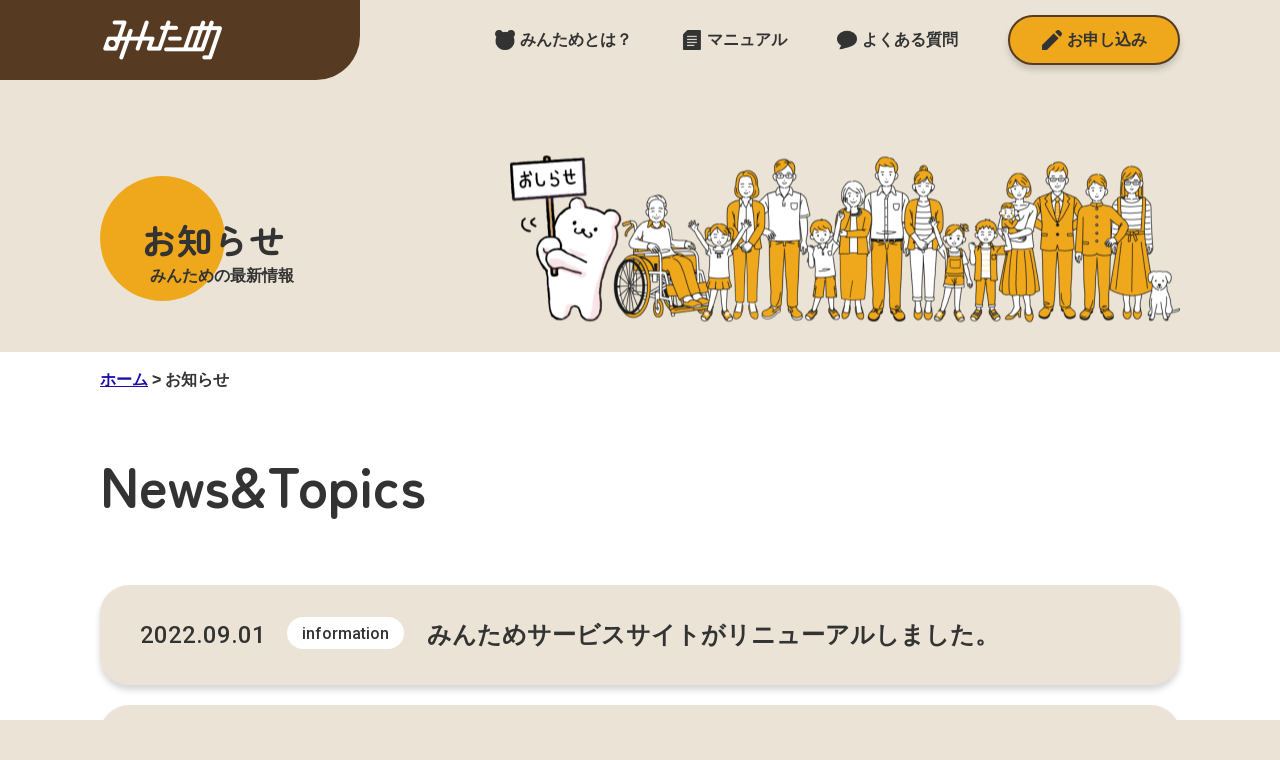

--- FILE ---
content_type: text/html; charset=UTF-8
request_url: https://mintame.jp/news/
body_size: 8312
content:
<!DOCTYPE html>
<html lang="ja">
<head>
  <meta charset="UTF-8" />
  <meta name="viewport" content="width=device-width,initial-scale=1.0" />
  <meta name="format-detection" content="telephone=no" />
  <!-- meta情報 -->
  <title>お知らせ｜みんため</title>  <meta name="description" content="みんなの為にみんなで貯めるコミュニティアプリ「みんため」の、お知らせページです。" />  <!-- Google tag (gtag.js) -->
  <script async src="https://www.googletagmanager.com/gtag/js?id=G-HC1D6YM72E"></script>
  <script>
    window.dataLayer = window.dataLayer || [];
    function gtag(){dataLayer.push(arguments);}
    gtag('js', new Date());

    gtag('config', 'G-HC1D6YM72E');
  </script>
  <title>お知らせ &#8211; みんため</title>
<meta name='robots' content='max-image-preview:large' />
<link rel='dns-prefetch' href='//code.jquery.com' />
<link rel='dns-prefetch' href='//unpkg.com' />
<link rel='dns-prefetch' href='//ajaxzip3.github.io' />
<link rel='dns-prefetch' href='//www.google.com' />
<link rel='dns-prefetch' href='//fonts.googleapis.com' />
<link rel='dns-prefetch' href='//s.w.org' />
<script type="text/javascript">
window._wpemojiSettings = {"baseUrl":"https:\/\/s.w.org\/images\/core\/emoji\/14.0.0\/72x72\/","ext":".png","svgUrl":"https:\/\/s.w.org\/images\/core\/emoji\/14.0.0\/svg\/","svgExt":".svg","source":{"concatemoji":"https:\/\/mintame.jp\/wp\/wp-includes\/js\/wp-emoji-release.min.js?ver=6.0.11"}};
/*! This file is auto-generated */
!function(e,a,t){var n,r,o,i=a.createElement("canvas"),p=i.getContext&&i.getContext("2d");function s(e,t){var a=String.fromCharCode,e=(p.clearRect(0,0,i.width,i.height),p.fillText(a.apply(this,e),0,0),i.toDataURL());return p.clearRect(0,0,i.width,i.height),p.fillText(a.apply(this,t),0,0),e===i.toDataURL()}function c(e){var t=a.createElement("script");t.src=e,t.defer=t.type="text/javascript",a.getElementsByTagName("head")[0].appendChild(t)}for(o=Array("flag","emoji"),t.supports={everything:!0,everythingExceptFlag:!0},r=0;r<o.length;r++)t.supports[o[r]]=function(e){if(!p||!p.fillText)return!1;switch(p.textBaseline="top",p.font="600 32px Arial",e){case"flag":return s([127987,65039,8205,9895,65039],[127987,65039,8203,9895,65039])?!1:!s([55356,56826,55356,56819],[55356,56826,8203,55356,56819])&&!s([55356,57332,56128,56423,56128,56418,56128,56421,56128,56430,56128,56423,56128,56447],[55356,57332,8203,56128,56423,8203,56128,56418,8203,56128,56421,8203,56128,56430,8203,56128,56423,8203,56128,56447]);case"emoji":return!s([129777,127995,8205,129778,127999],[129777,127995,8203,129778,127999])}return!1}(o[r]),t.supports.everything=t.supports.everything&&t.supports[o[r]],"flag"!==o[r]&&(t.supports.everythingExceptFlag=t.supports.everythingExceptFlag&&t.supports[o[r]]);t.supports.everythingExceptFlag=t.supports.everythingExceptFlag&&!t.supports.flag,t.DOMReady=!1,t.readyCallback=function(){t.DOMReady=!0},t.supports.everything||(n=function(){t.readyCallback()},a.addEventListener?(a.addEventListener("DOMContentLoaded",n,!1),e.addEventListener("load",n,!1)):(e.attachEvent("onload",n),a.attachEvent("onreadystatechange",function(){"complete"===a.readyState&&t.readyCallback()})),(e=t.source||{}).concatemoji?c(e.concatemoji):e.wpemoji&&e.twemoji&&(c(e.twemoji),c(e.wpemoji)))}(window,document,window._wpemojiSettings);
</script>
<style type="text/css">
img.wp-smiley,
img.emoji {
	display: inline !important;
	border: none !important;
	box-shadow: none !important;
	height: 1em !important;
	width: 1em !important;
	margin: 0 0.07em !important;
	vertical-align: -0.1em !important;
	background: none !important;
	padding: 0 !important;
}
</style>
	<link rel='stylesheet' id='snow-monkey-blocks/child-pages/nopro-css'  href='https://mintame.jp/wp/wp-content/plugins/snow-monkey-blocks/dist/block/child-pages/nopro.css?ver=1663766793' type='text/css' media='all' />
<link rel='stylesheet' id='snow-monkey-blocks/contents-outline/nopro-css'  href='https://mintame.jp/wp/wp-content/plugins/snow-monkey-blocks/dist/block/contents-outline/nopro.css?ver=1663766793' type='text/css' media='all' />
<link rel='stylesheet' id='snow-monkey-blocks/like-me-box/nopro-css'  href='https://mintame.jp/wp/wp-content/plugins/snow-monkey-blocks/dist/block/like-me-box/nopro.css?ver=1663766793' type='text/css' media='all' />
<link rel='stylesheet' id='snow-monkey-blocks/pickup-slider/nopro-css'  href='https://mintame.jp/wp/wp-content/plugins/snow-monkey-blocks/dist/block/pickup-slider/nopro.css?ver=1663766793' type='text/css' media='all' />
<link rel='stylesheet' id='snow-monkey-blocks/recent-posts/nopro-css'  href='https://mintame.jp/wp/wp-content/plugins/snow-monkey-blocks/dist/block/recent-posts/nopro.css?ver=1663766793' type='text/css' media='all' />
<link rel='stylesheet' id='snow-monkey-blocks/rss/nopro-css'  href='https://mintame.jp/wp/wp-content/plugins/snow-monkey-blocks/dist/block/rss/nopro.css?ver=1663766793' type='text/css' media='all' />
<link rel='stylesheet' id='snow-monkey-blocks/taxonomy-posts/nopro-css'  href='https://mintame.jp/wp/wp-content/plugins/snow-monkey-blocks/dist/block/taxonomy-posts/nopro.css?ver=1663766793' type='text/css' media='all' />
<link rel='stylesheet' id='snow-monkey-blocks/taxonomy-terms/nopro-css'  href='https://mintame.jp/wp/wp-content/plugins/snow-monkey-blocks/dist/block/taxonomy-terms/nopro.css?ver=1663766793' type='text/css' media='all' />
<link rel='stylesheet' id='wp-block-library-css'  href='https://mintame.jp/wp/wp-includes/css/dist/block-library/style.min.css?ver=6.0.11' type='text/css' media='all' />
<link rel='stylesheet' id='snow-monkey-blocks/accordion-css'  href='https://mintame.jp/wp/wp-content/plugins/snow-monkey-blocks/dist/block/accordion/style.css?ver=1663766793' type='text/css' media='all' />
<link rel='stylesheet' id='snow-monkey-blocks/alert-css'  href='https://mintame.jp/wp/wp-content/plugins/snow-monkey-blocks/dist/block/alert/style.css?ver=1663766793' type='text/css' media='all' />
<link rel='stylesheet' id='snow-monkey-blocks/balloon-css'  href='https://mintame.jp/wp/wp-content/plugins/snow-monkey-blocks/dist/block/balloon/style.css?ver=1663766793' type='text/css' media='all' />
<link rel='stylesheet' id='snow-monkey-blocks/box-css'  href='https://mintame.jp/wp/wp-content/plugins/snow-monkey-blocks/dist/block/box/style.css?ver=1663766793' type='text/css' media='all' />
<link rel='stylesheet' id='snow-monkey-blocks/btn-css'  href='https://mintame.jp/wp/wp-content/plugins/snow-monkey-blocks/dist/block/btn/style.css?ver=1663766793' type='text/css' media='all' />
<link rel='stylesheet' id='snow-monkey-blocks/btn-box-css'  href='https://mintame.jp/wp/wp-content/plugins/snow-monkey-blocks/dist/block/btn-box/style.css?ver=1663766793' type='text/css' media='all' />
<link rel='stylesheet' id='snow-monkey-blocks/buttons-css'  href='https://mintame.jp/wp/wp-content/plugins/snow-monkey-blocks/dist/block/buttons/style.css?ver=1663766793' type='text/css' media='all' />
<link rel='stylesheet' id='snow-monkey-blocks/categories-list-css'  href='https://mintame.jp/wp/wp-content/plugins/snow-monkey-blocks/dist/block/categories-list/style.css?ver=1663766793' type='text/css' media='all' />
<link rel='stylesheet' id='snow-monkey-blocks/container-css'  href='https://mintame.jp/wp/wp-content/plugins/snow-monkey-blocks/dist/block/container/style.css?ver=1663766793' type='text/css' media='all' />
<link rel='stylesheet' id='snow-monkey-blocks/countdown-css'  href='https://mintame.jp/wp/wp-content/plugins/snow-monkey-blocks/dist/block/countdown/style.css?ver=1663766793' type='text/css' media='all' />
<link rel='stylesheet' id='snow-monkey-blocks/directory-structure-css'  href='https://mintame.jp/wp/wp-content/plugins/snow-monkey-blocks/dist/block/directory-structure/style.css?ver=1663766793' type='text/css' media='all' />
<link rel='stylesheet' id='snow-monkey-blocks/evaluation-star-css'  href='https://mintame.jp/wp/wp-content/plugins/snow-monkey-blocks/dist/block/evaluation-star/style.css?ver=1663766793' type='text/css' media='all' />
<link rel='stylesheet' id='snow-monkey-blocks/faq-css'  href='https://mintame.jp/wp/wp-content/plugins/snow-monkey-blocks/dist/block/faq/style.css?ver=1663766793' type='text/css' media='all' />
<link rel='stylesheet' id='snow-monkey-blocks/information-css'  href='https://mintame.jp/wp/wp-content/plugins/snow-monkey-blocks/dist/block/information/style.css?ver=1663766793' type='text/css' media='all' />
<link rel='stylesheet' id='snow-monkey-blocks/items-css'  href='https://mintame.jp/wp/wp-content/plugins/snow-monkey-blocks/dist/block/items/style.css?ver=1663766793' type='text/css' media='all' />
<link rel='stylesheet' id='snow-monkey-blocks/list-css'  href='https://mintame.jp/wp/wp-content/plugins/snow-monkey-blocks/dist/block/list/style.css?ver=1663766793' type='text/css' media='all' />
<link rel='stylesheet' id='snow-monkey-blocks/media-text-css'  href='https://mintame.jp/wp/wp-content/plugins/snow-monkey-blocks/dist/block/media-text/style.css?ver=1663766793' type='text/css' media='all' />
<link rel='stylesheet' id='snow-monkey-blocks/panels-css'  href='https://mintame.jp/wp/wp-content/plugins/snow-monkey-blocks/dist/block/panels/style.css?ver=1663766793' type='text/css' media='all' />
<link rel='stylesheet' id='snow-monkey-blocks/price-menu-css'  href='https://mintame.jp/wp/wp-content/plugins/snow-monkey-blocks/dist/block/price-menu/style.css?ver=1663766793' type='text/css' media='all' />
<link rel='stylesheet' id='snow-monkey-blocks/pricing-table-css'  href='https://mintame.jp/wp/wp-content/plugins/snow-monkey-blocks/dist/block/pricing-table/style.css?ver=1663766793' type='text/css' media='all' />
<link rel='stylesheet' id='snow-monkey-blocks/rating-box-css'  href='https://mintame.jp/wp/wp-content/plugins/snow-monkey-blocks/dist/block/rating-box/style.css?ver=1663766793' type='text/css' media='all' />
<link rel='stylesheet' id='snow-monkey-blocks/section-css'  href='https://mintame.jp/wp/wp-content/plugins/snow-monkey-blocks/dist/block/section/style.css?ver=1663766793' type='text/css' media='all' />
<link rel='stylesheet' id='snow-monkey-blocks/section-break-the-grid-css'  href='https://mintame.jp/wp/wp-content/plugins/snow-monkey-blocks/dist/block/section-break-the-grid/style.css?ver=6.0.11' type='text/css' media='all' />
<link rel='stylesheet' id='snow-monkey-blocks/section-side-heading-css'  href='https://mintame.jp/wp/wp-content/plugins/snow-monkey-blocks/dist/block/section-side-heading/style.css?ver=1663766793' type='text/css' media='all' />
<link rel='stylesheet' id='snow-monkey-blocks/section-with-bgimage-css'  href='https://mintame.jp/wp/wp-content/plugins/snow-monkey-blocks/dist/block/section-with-bgimage/style.css?ver=1663766793' type='text/css' media='all' />
<link rel='stylesheet' id='snow-monkey-blocks/section-with-bgvideo-css'  href='https://mintame.jp/wp/wp-content/plugins/snow-monkey-blocks/dist/block/section-with-bgvideo/style.css?ver=1663766793' type='text/css' media='all' />
<link rel='stylesheet' id='slick-carousel-css'  href='https://mintame.jp/wp/wp-content/plugins/snow-monkey-blocks/dist/packages/slick/slick.css?ver=1663766793' type='text/css' media='all' />
<link rel='stylesheet' id='slick-carousel-theme-css'  href='https://mintame.jp/wp/wp-content/plugins/snow-monkey-blocks/dist/packages/slick/slick-theme.css?ver=1663766793' type='text/css' media='all' />
<link rel='stylesheet' id='snow-monkey-blocks/slider-css'  href='https://mintame.jp/wp/wp-content/plugins/snow-monkey-blocks/dist/block/slider/style.css?ver=1663766793' type='text/css' media='all' />
<link rel='stylesheet' id='spider-css'  href='https://mintame.jp/wp/wp-content/plugins/snow-monkey-blocks/dist/packages/spider/dist/css/spider.css?ver=1663766793' type='text/css' media='all' />
<link rel='stylesheet' id='snow-monkey-blocks/spider-contents-slider-css'  href='https://mintame.jp/wp/wp-content/plugins/snow-monkey-blocks/dist/block/spider-contents-slider/style.css?ver=1663766793' type='text/css' media='all' />
<link rel='stylesheet' id='snow-monkey-blocks/spider-pickup-slider-css'  href='https://mintame.jp/wp/wp-content/plugins/snow-monkey-blocks/dist/block/spider-pickup-slider/style.css?ver=1663766793' type='text/css' media='all' />
<link rel='stylesheet' id='snow-monkey-blocks/spider-slider-css'  href='https://mintame.jp/wp/wp-content/plugins/snow-monkey-blocks/dist/block/spider-slider/style.css?ver=1663766793' type='text/css' media='all' />
<link rel='stylesheet' id='snow-monkey-blocks/step-css'  href='https://mintame.jp/wp/wp-content/plugins/snow-monkey-blocks/dist/block/step/style.css?ver=1663766793' type='text/css' media='all' />
<link rel='stylesheet' id='snow-monkey-blocks/tabs-css'  href='https://mintame.jp/wp/wp-content/plugins/snow-monkey-blocks/dist/block/tabs/style.css?ver=1663766793' type='text/css' media='all' />
<link rel='stylesheet' id='snow-monkey-blocks/taxonomy-terms-css'  href='https://mintame.jp/wp/wp-content/plugins/snow-monkey-blocks/dist/block/taxonomy-terms/style.css?ver=1663766793' type='text/css' media='all' />
<link rel='stylesheet' id='snow-monkey-blocks/testimonial-css'  href='https://mintame.jp/wp/wp-content/plugins/snow-monkey-blocks/dist/block/testimonial/style.css?ver=1663766793' type='text/css' media='all' />
<link rel='stylesheet' id='snow-monkey-blocks/thumbnail-gallery-css'  href='https://mintame.jp/wp/wp-content/plugins/snow-monkey-blocks/dist/block/thumbnail-gallery/style.css?ver=1663766793' type='text/css' media='all' />
<link rel='stylesheet' id='snow-monkey-blocks-fallback-css'  href='https://mintame.jp/wp/wp-content/plugins/snow-monkey-blocks/dist/css/fallback.css?ver=1663766793' type='text/css' media='all' />
<link rel='stylesheet' id='snow-monkey-blocks-css'  href='https://mintame.jp/wp/wp-content/plugins/snow-monkey-blocks/dist/css/blocks.css?ver=1663766793' type='text/css' media='all' />
<style id='global-styles-inline-css' type='text/css'>
body{--wp--preset--color--black: #000000;--wp--preset--color--cyan-bluish-gray: #abb8c3;--wp--preset--color--white: #ffffff;--wp--preset--color--pale-pink: #f78da7;--wp--preset--color--vivid-red: #cf2e2e;--wp--preset--color--luminous-vivid-orange: #ff6900;--wp--preset--color--luminous-vivid-amber: #fcb900;--wp--preset--color--light-green-cyan: #7bdcb5;--wp--preset--color--vivid-green-cyan: #00d084;--wp--preset--color--pale-cyan-blue: #8ed1fc;--wp--preset--color--vivid-cyan-blue: #0693e3;--wp--preset--color--vivid-purple: #9b51e0;--wp--preset--gradient--vivid-cyan-blue-to-vivid-purple: linear-gradient(135deg,rgba(6,147,227,1) 0%,rgb(155,81,224) 100%);--wp--preset--gradient--light-green-cyan-to-vivid-green-cyan: linear-gradient(135deg,rgb(122,220,180) 0%,rgb(0,208,130) 100%);--wp--preset--gradient--luminous-vivid-amber-to-luminous-vivid-orange: linear-gradient(135deg,rgba(252,185,0,1) 0%,rgba(255,105,0,1) 100%);--wp--preset--gradient--luminous-vivid-orange-to-vivid-red: linear-gradient(135deg,rgba(255,105,0,1) 0%,rgb(207,46,46) 100%);--wp--preset--gradient--very-light-gray-to-cyan-bluish-gray: linear-gradient(135deg,rgb(238,238,238) 0%,rgb(169,184,195) 100%);--wp--preset--gradient--cool-to-warm-spectrum: linear-gradient(135deg,rgb(74,234,220) 0%,rgb(151,120,209) 20%,rgb(207,42,186) 40%,rgb(238,44,130) 60%,rgb(251,105,98) 80%,rgb(254,248,76) 100%);--wp--preset--gradient--blush-light-purple: linear-gradient(135deg,rgb(255,206,236) 0%,rgb(152,150,240) 100%);--wp--preset--gradient--blush-bordeaux: linear-gradient(135deg,rgb(254,205,165) 0%,rgb(254,45,45) 50%,rgb(107,0,62) 100%);--wp--preset--gradient--luminous-dusk: linear-gradient(135deg,rgb(255,203,112) 0%,rgb(199,81,192) 50%,rgb(65,88,208) 100%);--wp--preset--gradient--pale-ocean: linear-gradient(135deg,rgb(255,245,203) 0%,rgb(182,227,212) 50%,rgb(51,167,181) 100%);--wp--preset--gradient--electric-grass: linear-gradient(135deg,rgb(202,248,128) 0%,rgb(113,206,126) 100%);--wp--preset--gradient--midnight: linear-gradient(135deg,rgb(2,3,129) 0%,rgb(40,116,252) 100%);--wp--preset--duotone--dark-grayscale: url('#wp-duotone-dark-grayscale');--wp--preset--duotone--grayscale: url('#wp-duotone-grayscale');--wp--preset--duotone--purple-yellow: url('#wp-duotone-purple-yellow');--wp--preset--duotone--blue-red: url('#wp-duotone-blue-red');--wp--preset--duotone--midnight: url('#wp-duotone-midnight');--wp--preset--duotone--magenta-yellow: url('#wp-duotone-magenta-yellow');--wp--preset--duotone--purple-green: url('#wp-duotone-purple-green');--wp--preset--duotone--blue-orange: url('#wp-duotone-blue-orange');--wp--preset--font-size--small: 13px;--wp--preset--font-size--medium: 20px;--wp--preset--font-size--large: 36px;--wp--preset--font-size--x-large: 42px;}.has-black-color{color: var(--wp--preset--color--black) !important;}.has-cyan-bluish-gray-color{color: var(--wp--preset--color--cyan-bluish-gray) !important;}.has-white-color{color: var(--wp--preset--color--white) !important;}.has-pale-pink-color{color: var(--wp--preset--color--pale-pink) !important;}.has-vivid-red-color{color: var(--wp--preset--color--vivid-red) !important;}.has-luminous-vivid-orange-color{color: var(--wp--preset--color--luminous-vivid-orange) !important;}.has-luminous-vivid-amber-color{color: var(--wp--preset--color--luminous-vivid-amber) !important;}.has-light-green-cyan-color{color: var(--wp--preset--color--light-green-cyan) !important;}.has-vivid-green-cyan-color{color: var(--wp--preset--color--vivid-green-cyan) !important;}.has-pale-cyan-blue-color{color: var(--wp--preset--color--pale-cyan-blue) !important;}.has-vivid-cyan-blue-color{color: var(--wp--preset--color--vivid-cyan-blue) !important;}.has-vivid-purple-color{color: var(--wp--preset--color--vivid-purple) !important;}.has-black-background-color{background-color: var(--wp--preset--color--black) !important;}.has-cyan-bluish-gray-background-color{background-color: var(--wp--preset--color--cyan-bluish-gray) !important;}.has-white-background-color{background-color: var(--wp--preset--color--white) !important;}.has-pale-pink-background-color{background-color: var(--wp--preset--color--pale-pink) !important;}.has-vivid-red-background-color{background-color: var(--wp--preset--color--vivid-red) !important;}.has-luminous-vivid-orange-background-color{background-color: var(--wp--preset--color--luminous-vivid-orange) !important;}.has-luminous-vivid-amber-background-color{background-color: var(--wp--preset--color--luminous-vivid-amber) !important;}.has-light-green-cyan-background-color{background-color: var(--wp--preset--color--light-green-cyan) !important;}.has-vivid-green-cyan-background-color{background-color: var(--wp--preset--color--vivid-green-cyan) !important;}.has-pale-cyan-blue-background-color{background-color: var(--wp--preset--color--pale-cyan-blue) !important;}.has-vivid-cyan-blue-background-color{background-color: var(--wp--preset--color--vivid-cyan-blue) !important;}.has-vivid-purple-background-color{background-color: var(--wp--preset--color--vivid-purple) !important;}.has-black-border-color{border-color: var(--wp--preset--color--black) !important;}.has-cyan-bluish-gray-border-color{border-color: var(--wp--preset--color--cyan-bluish-gray) !important;}.has-white-border-color{border-color: var(--wp--preset--color--white) !important;}.has-pale-pink-border-color{border-color: var(--wp--preset--color--pale-pink) !important;}.has-vivid-red-border-color{border-color: var(--wp--preset--color--vivid-red) !important;}.has-luminous-vivid-orange-border-color{border-color: var(--wp--preset--color--luminous-vivid-orange) !important;}.has-luminous-vivid-amber-border-color{border-color: var(--wp--preset--color--luminous-vivid-amber) !important;}.has-light-green-cyan-border-color{border-color: var(--wp--preset--color--light-green-cyan) !important;}.has-vivid-green-cyan-border-color{border-color: var(--wp--preset--color--vivid-green-cyan) !important;}.has-pale-cyan-blue-border-color{border-color: var(--wp--preset--color--pale-cyan-blue) !important;}.has-vivid-cyan-blue-border-color{border-color: var(--wp--preset--color--vivid-cyan-blue) !important;}.has-vivid-purple-border-color{border-color: var(--wp--preset--color--vivid-purple) !important;}.has-vivid-cyan-blue-to-vivid-purple-gradient-background{background: var(--wp--preset--gradient--vivid-cyan-blue-to-vivid-purple) !important;}.has-light-green-cyan-to-vivid-green-cyan-gradient-background{background: var(--wp--preset--gradient--light-green-cyan-to-vivid-green-cyan) !important;}.has-luminous-vivid-amber-to-luminous-vivid-orange-gradient-background{background: var(--wp--preset--gradient--luminous-vivid-amber-to-luminous-vivid-orange) !important;}.has-luminous-vivid-orange-to-vivid-red-gradient-background{background: var(--wp--preset--gradient--luminous-vivid-orange-to-vivid-red) !important;}.has-very-light-gray-to-cyan-bluish-gray-gradient-background{background: var(--wp--preset--gradient--very-light-gray-to-cyan-bluish-gray) !important;}.has-cool-to-warm-spectrum-gradient-background{background: var(--wp--preset--gradient--cool-to-warm-spectrum) !important;}.has-blush-light-purple-gradient-background{background: var(--wp--preset--gradient--blush-light-purple) !important;}.has-blush-bordeaux-gradient-background{background: var(--wp--preset--gradient--blush-bordeaux) !important;}.has-luminous-dusk-gradient-background{background: var(--wp--preset--gradient--luminous-dusk) !important;}.has-pale-ocean-gradient-background{background: var(--wp--preset--gradient--pale-ocean) !important;}.has-electric-grass-gradient-background{background: var(--wp--preset--gradient--electric-grass) !important;}.has-midnight-gradient-background{background: var(--wp--preset--gradient--midnight) !important;}.has-small-font-size{font-size: var(--wp--preset--font-size--small) !important;}.has-medium-font-size{font-size: var(--wp--preset--font-size--medium) !important;}.has-large-font-size{font-size: var(--wp--preset--font-size--large) !important;}.has-x-large-font-size{font-size: var(--wp--preset--font-size--x-large) !important;}
</style>
<link rel='stylesheet' id='contact-form-7-css'  href='https://mintame.jp/wp/wp-content/plugins/contact-form-7/includes/css/styles.css?ver=5.6.2' type='text/css' media='all' />
<link rel='stylesheet' id='cf7msm_styles-css'  href='https://mintame.jp/wp/wp-content/plugins/contact-form-7-multi-step-module/resources/cf7msm.css?ver=4.1.92' type='text/css' media='all' />
<link rel='stylesheet' id='wp-pagenavi-css'  href='https://mintame.jp/wp/wp-content/plugins/wp-pagenavi/pagenavi-css.css?ver=2.70' type='text/css' media='all' />
<link rel='stylesheet' id='zenmarugothic-css'  href='https://fonts.googleapis.com/css2?family=Zen+Maru+Gothic%3Awght%40700&#038;display=swap&#038;ver=6.0.11' type='text/css' media='all' />
<link rel='stylesheet' id='roboto-css'  href='https://fonts.googleapis.com/css2?family=Roboto%3Awght%40500%3B700&#038;display=swap&#038;ver=6.0.11' type='text/css' media='all' />
<link rel='stylesheet' id='style-name-css'  href='https://mintame.jp/wp/wp-content/themes/%E3%81%BF%E3%82%93%E3%81%9F%E3%82%81%E3%82%B5%E3%83%BC%E3%83%92%E3%82%99%E3%82%B9/css/styles.css?ver=1.0.1' type='text/css' media='all' />
<link rel='stylesheet' id='swiper-css'  href='https://unpkg.com/swiper@8/swiper-bundle.min.css?ver=1.0.1' type='text/css' media='all' />
<script type='text/javascript' src='https://mintame.jp/wp/wp-content/plugins/snow-monkey-blocks/dist/packages/spider/dist/js/spider.js?ver=1663766793' id='spider-js'></script>
<script type='text/javascript' src='https://mintame.jp/wp/wp-content/plugins/snow-monkey-blocks/dist/block/spider-pickup-slider/script.js?ver=1663766793' id='snow-monkey-blocks/spider-pickup-slider-js'></script>
<script type='text/javascript' src='https://mintame.jp/wp/wp-content/plugins/snow-monkey-blocks/dist/block/spider-slider/script.js?ver=1663766793' id='snow-monkey-blocks/spider-slider-js'></script>
<script type='text/javascript' src='https://code.jquery.com/jquery-3.6.0.js?ver=3.6.0' id='jquery-js'></script>
<script type='text/javascript' src='https://unpkg.com/swiper@8/swiper-bundle.min.js?ver=1.0.1' id='swiper-js'></script>
<link rel="https://api.w.org/" href="https://mintame.jp/wp-json/" /><link rel="alternate" type="application/json" href="https://mintame.jp/wp-json/wp/v2/pages/22" /><link rel="EditURI" type="application/rsd+xml" title="RSD" href="https://mintame.jp/wp/xmlrpc.php?rsd" />
<link rel="wlwmanifest" type="application/wlwmanifest+xml" href="https://mintame.jp/wp/wp-includes/wlwmanifest.xml" /> 
<meta name="generator" content="WordPress 6.0.11" />
<link rel="canonical" href="https://mintame.jp/news/" />
<link rel='shortlink' href='https://mintame.jp/?p=22' />
<link rel="alternate" type="application/json+oembed" href="https://mintame.jp/wp-json/oembed/1.0/embed?url=https%3A%2F%2Fmintame.jp%2Fnews%2F" />
<link rel="alternate" type="text/xml+oembed" href="https://mintame.jp/wp-json/oembed/1.0/embed?url=https%3A%2F%2Fmintame.jp%2Fnews%2F&#038;format=xml" />
<link rel="icon" href="https://mintame.jp/wp/wp-content/uploads/2022/08/cropped-favicon-32x32.png" sizes="32x32" />
<link rel="icon" href="https://mintame.jp/wp/wp-content/uploads/2022/08/cropped-favicon-192x192.png" sizes="192x192" />
<link rel="apple-touch-icon" href="https://mintame.jp/wp/wp-content/uploads/2022/08/cropped-favicon-180x180.png" />
<meta name="msapplication-TileImage" content="https://mintame.jp/wp/wp-content/uploads/2022/08/cropped-favicon-270x270.png" />
		<style type="text/css" id="wp-custom-css">
			.grecaptcha-badge { visibility: hidden; }		</style>
		</head>
<body>
  <header class="header js-header" role="banner">
    <div class="header__inner inner">
      <a href="https://mintame.jp/" class="header__title">
        <h1 class="header__logo">
          <img src="https://mintame.jp/wp/wp-content/themes/%E3%81%BF%E3%82%93%E3%81%9F%E3%82%81%E3%82%B5%E3%83%BC%E3%83%92%E3%82%99%E3%82%B9/images/common/logo.png" alt="みんためサービスのロゴ">
        </h1>
      </a>
      <div class="header__button menu-button">
        <button class="menu-button__wrap js-menu">
          <span></span><span></span><span></span>
        </button>
      </div>
      <nav class="header__nav main-nav js-main-nav" role="navigation">
        <ul class="main-nav__items">
          <li class="main-nav__item">
            <a href="https://mintame.jp/about/" class="main-nav__link">
              <figure class="main-nav__img">
                <picture>
                  <source srcset="https://mintame.jp/wp/wp-content/themes/%E3%81%BF%E3%82%93%E3%81%9F%E3%82%81%E3%82%B5%E3%83%BC%E3%83%92%E3%82%99%E3%82%B9/images/common/bear.svg" media="(min-width: 769px)">
                  <source srcset="https://mintame.jp/wp/wp-content/themes/%E3%81%BF%E3%82%93%E3%81%9F%E3%82%81%E3%82%B5%E3%83%BC%E3%83%92%E3%82%99%E3%82%B9/images/common/bear_white.svg">
                  <img src="https://mintame.jp/wp/wp-content/themes/%E3%81%BF%E3%82%93%E3%81%9F%E3%82%81%E3%82%B5%E3%83%BC%E3%83%92%E3%82%99%E3%82%B9/images/common/bear.svg" alt="熊のアイコン">
                </picture>
              </figure>
              <p class="main-nav__text">みんためとは？</p>
            </a>
          </li>
          <li class="main-nav__item">
            <a href="https://mintame.jp/manual/" class="main-nav__link">
              <figure class="main-nav__img">
                <picture>
                  <source srcset="https://mintame.jp/wp/wp-content/themes/%E3%81%BF%E3%82%93%E3%81%9F%E3%82%81%E3%82%B5%E3%83%BC%E3%83%92%E3%82%99%E3%82%B9/images/common/manual.svg" media="(min-width: 769px)">
                  <source srcset="https://mintame.jp/wp/wp-content/themes/%E3%81%BF%E3%82%93%E3%81%9F%E3%82%81%E3%82%B5%E3%83%BC%E3%83%92%E3%82%99%E3%82%B9/images/common/manual_white.svg">
                  <img src="https://mintame.jp/wp/wp-content/themes/%E3%81%BF%E3%82%93%E3%81%9F%E3%82%81%E3%82%B5%E3%83%BC%E3%83%92%E3%82%99%E3%82%B9/images/common/manual.svg" alt="マニュアルのアイコン">
                </picture>
              </figure>
              <p class="main-nav__text">マニュアル</p>
            </a>
          </li>
          <li class="main-nav__item">
            <a href="https://mintame.jp/faq/" class="main-nav__link">
              <figure class="main-nav__img">
                <picture>
                  <source srcset="https://mintame.jp/wp/wp-content/themes/%E3%81%BF%E3%82%93%E3%81%9F%E3%82%81%E3%82%B5%E3%83%BC%E3%83%92%E3%82%99%E3%82%B9/images/common/FAQ.svg" media="(min-width: 769px)">
                  <source srcset="https://mintame.jp/wp/wp-content/themes/%E3%81%BF%E3%82%93%E3%81%9F%E3%82%81%E3%82%B5%E3%83%BC%E3%83%92%E3%82%99%E3%82%B9/images/common/FAQ_white.svg">
                  <img src="https://mintame.jp/wp/wp-content/themes/%E3%81%BF%E3%82%93%E3%81%9F%E3%82%81%E3%82%B5%E3%83%BC%E3%83%92%E3%82%99%E3%82%B9/images/common/FAQ.svg" alt="FAQのアイコン">
                </picture>
              </figure>
              <p class="main-nav__text">よくある質問</p>
            </a>
          </li>
          <li class="main-nav__item">
            <a href="https://mintame.jp/contact/" class="main-nav__link main-nav__link--contact shadow">
              <figure class="main-nav__contact">
                <svg version="1.1" xmlns="http://www.w3.org/2000/svg" xmlns:xlink="http://www.w3.org/1999/xlink" x="0px" y="0px" viewBox="0 0 512 512" xml:space="preserve">
                  <g>
                    <path class="main-nav__svg" d="M494.56,55.774l-38.344-38.328c-23.253-23.262-60.965-23.253-84.226,0l-35.878,35.878l122.563,122.563
                      l35.886-35.878C517.814,116.747,517.814,79.044,494.56,55.774z"></path>
                    <polygon class="main-nav__svg" points="0,389.435 0,511.998 122.571,511.998 425.246,209.314 302.691,86.751"></polygon>
                  </g>
                </svg>
              </figure>
              <p class="main-nav__text">お申し込み</p>
            </a>
          </li>
          <li class="main-nav__item main-nav__item--download">
            <h3 class="main-nav__description">みんためダウンロード</h3>
            <div class="main-nav__download download">
              <a href="https://apps.apple.com/jp/app/%E3%81%BF%E3%82%93%E3%81%9F%E3%82%81-%E3%82%B3%E3%83%9F%E3%83%A5%E3%83%8B%E3%83%86%E3%82%A3%E7%89%88/id1556823876" target="_blank" class="download__apple shadow"><img src="https://mintame.jp/wp/wp-content/themes/%E3%81%BF%E3%82%93%E3%81%9F%E3%82%81%E3%82%B5%E3%83%BC%E3%83%92%E3%82%99%E3%82%B9/images/common/apple-app-icon.png" alt=""></a>
              <a href="https://play.google.com/store/apps/details?id=jp.mintame.mintame2" target="_blank" class="download__chrome shadow"><img src="https://mintame.jp/wp/wp-content/themes/%E3%81%BF%E3%82%93%E3%81%9F%E3%82%81%E3%82%B5%E3%83%BC%E3%83%92%E3%82%99%E3%82%B9/images/common/android-app-icon.png" alt=""></a>
            </div>
          </li>
        </ul>
      </nav>
    </div>
    <div class="header__circle-bg js-circle-bg"></div>
  </header>
  <!-- ファンクションビュー -->
  <main>
    <section class="fv-bottom">
      <div class="fv-bottom__inner inner inner--bottom">
        <div class="fv-bottom__content">
          <div class="fv-bottom__wrap">
            <div class="fv-bottom__circle"></div>
            <div class="fv-bottom__title">
              <h2 class="fv-bottom__main-title">お知らせ</h2>
              <h3 class="fv-bottom__sub-title">みんための最新情報</h3>
            </div>
          </div>
        </div>
        <figure class="fv-bottom__img">
          <img src="https://mintame.jp/wp/wp-content/themes/%E3%81%BF%E3%82%93%E3%81%9F%E3%82%81%E3%82%B5%E3%83%BC%E3%83%92%E3%82%99%E3%82%B9/images/bottom/news.png" alt="マニュアル">
        </figure>
      </div>
    </section>
  
    <!-- お知らせ -->
    <section class="news">
      <div class="news__inner inner">
  
        <div class="news__breadcrumb breadcrumb">
          <!-- Breadcrumb NavXT 7.1.0 -->
<span property="itemListElement" typeof="ListItem"><a property="item" typeof="WebPage" title="Go to みんため." href="https://mintame.jp" class="home" ><span property="name">ホーム</span></a><meta property="position" content="1"></span> &gt; <span property="itemListElement" typeof="ListItem"><span property="name" class="post post-page current-item">お知らせ</span><meta property="url" content="https://mintame.jp/news/"><meta property="position" content="2"></span>        </div>
  
        <div class="news__wrap section-wrap">
          <h2 class="news__main-title section-title">News&Topics</h2>
          <div class="news__items">
  
                                          
            <a href="https://mintame.jp/%e3%81%bf%e3%82%93%e3%81%9f%e3%82%81%e3%82%b5%e3%83%bc%e3%83%93%e3%82%b9%e3%82%b5%e3%82%a4%e3%83%88%e3%81%8c%e3%83%aa%e3%83%8b%e3%83%a5%e3%83%bc%e3%82%a2%e3%83%ab%e3%81%97%e3%81%be%e3%81%97%e3%81%9f/" class="news__item item shadow">
              <div class="item__wrap">
                <time class="item__date" datetime="2022-09-01T00:00:12+09:00">2022.09.01</time>
                <div class="item__info">information</div>
              </div>
              <p class="item__title item__title--news">みんためサービスサイトがリニューアルしました。</p>
            </a>
  
            
            <a href="https://mintame.jp/%e3%81%bf%e3%82%93%e3%81%9f%e3%82%81%e3%80%9c%e3%82%b3%e3%83%9f%e3%83%a5%e3%83%8b%e3%83%86%e3%82%a3%e7%89%88%e3%82%92%e3%83%aa%e3%83%aa%e3%83%bc%e3%82%b9%e3%81%84%e3%81%9f%e3%81%97%e3%81%be%e3%81%97/" class="news__item item shadow">
              <div class="item__wrap">
                <time class="item__date" datetime="2021-06-14T00:00:25+09:00">2021.06.14</time>
                <div class="item__info">information</div>
              </div>
              <p class="item__title item__title--news">みんため〜コミュニティ版をリリースしました。</p>
            </a>
  
                      
          </div>
  
          
          <!-- ページネーション -->
            
        </div>
      </div>
    </section>
  
    <!-- お申し込み -->
    <section class="contact contact--background">
    <div class="contact__inner inner layout js-contact">
      <h2 class="contact__main-title section-title u-mobile">お申し込み</h2>
      <div class="contact__wrap">
        <figure class="contact__img">
          <img src="https://mintame.jp/wp/wp-content/themes/%E3%81%BF%E3%82%93%E3%81%9F%E3%82%81%E3%82%B5%E3%83%BC%E3%83%92%E3%82%99%E3%82%B9/images/common/contact.png" alt="お申し込みの画像">
        </figure>
        <div class="contact__block">
          <h2 class="contact__main-title section-title u-desktop">お申し込み</h2>
          <p class="contact__text">コミュニティ開設をご希望の方は、<br>こちらよりお申し込みください。</p>
          <div class="contact__button">
            <a href="https://mintame.jp/contact/" class="button button--contact shadow">お申し込みはこちら</a>
          </div>
        </div>
      </div>
    </div>
  </section>  </main>
  <footer class="footer">
    <div class="footer__inner inner">
      <div class="footer__content">
        <div class="footer__wrap">
          <a href="https://mintame.jp/" class="footer__logo">
            <img src="https://mintame.jp/wp/wp-content/themes/%E3%81%BF%E3%82%93%E3%81%9F%E3%82%81%E3%82%B5%E3%83%BC%E3%83%92%E3%82%99%E3%82%B9/images/common/logo.png" alt="みんためサービスのロゴ">
          </a>
          <div class="footer__text">みんためダウンロード</div>
          <div class="footer__download download">
            <a href="https://apps.apple.com/jp/app/%E3%81%BF%E3%82%93%E3%81%9F%E3%82%81-%E3%82%B3%E3%83%9F%E3%83%A5%E3%83%8B%E3%83%86%E3%82%A3%E7%89%88/id1556823876" target="_blank" class="download__apple shadow"><img src="https://mintame.jp/wp/wp-content/themes/%E3%81%BF%E3%82%93%E3%81%9F%E3%82%81%E3%82%B5%E3%83%BC%E3%83%92%E3%82%99%E3%82%B9/images/common/apple-app-icon.png" alt=""></a>
            <a href="https://play.google.com/store/apps/details?id=jp.mintame.mintame2a" target="_blank" class="download__chrome shadow"><img src="https://mintame.jp/wp/wp-content/themes/%E3%81%BF%E3%82%93%E3%81%9F%E3%82%81%E3%82%B5%E3%83%BC%E3%83%92%E3%82%99%E3%82%B9/images/common/android-app-icon.png" alt=""></a>
          </div>
        </div>
        <nav class="footer__menus-mobile u-mobile" role="navigation">
          <a href="https://mintame.jp/" class="footer__link">トップページ</a>
          <a href="https://mintame.jp/about/" class="footer__link">みんためとは？</a>
			<a href="https://mintame.jp/manual/" class="footer__link">マニュアル</a>
          <a href="https://mintame.jp/news/" class="footer__link">お知らせ</a>
          <a href="https://mintame.jp/faq/" class="footer__link">よくある質問</a>
          <a href="https://mintame.jp/contact/" class="footer__link">お申し込み</a>
          <a href="https://mintame.co.jp/contact/" target=”_blank” class="footer__link">お問い合わせ</a>
          <a href="https://mintame.jp/rules/" class="footer__link">利用規約</a>
          <a href="https://mintame.jp/privacy/" class="footer__link">プライバシーポリシー</a>
        </nav>
        <nav class="footer__menus-desktop u-desktop" role="navigation">
          <div class="footer__block">
            <a href="https://mintame.jp/" class="footer__link">トップページ</a>
            <a href="https://mintame.jp/about/" class="footer__link">みんためとは？</a>
			  <a href="https://mintame.jp/manual/" class="footer__link">マニュアル</a>
          </div>
          <div class="footer__block">
			  <a href="https://mintame.jp/news/" class="footer__link">お知らせ</a>
            <a href="https://mintame.jp/faq/" class="footer__link">よくある質問</a>
            <a href="https://mintame.jp/contact/" class="footer__link">お申し込み</a>
          </div>
          <div class="footer__block">
			  <a href="https://mintame.co.jp/contact/" target=”_blank” class="footer__link">お問い合わせ</a>
            <a href="https://mintame.jp/rules/" class="footer__link">利用規約</a>
            <a href="https://mintame.jp/privacy/" class="footer__link">プライバシーポリシー</a>
          </div>
        </nav>
      </div>
      <div class="footer__company">運営会社</div>
      <a href="https://www.mintame.co.jp/" target="_blank" class="footer__hp">
        株式会社みんため
        <img src="https://mintame.jp/wp/wp-content/themes/%E3%81%BF%E3%82%93%E3%81%9F%E3%82%81%E3%82%B5%E3%83%BC%E3%83%92%E3%82%99%E3%82%B9/images/common/arrow_circle.png" alt="みんためホームページへ">
      </a>
      <div class="footer__copyright">
        <small>Copyright<span>&copy;</span> みんため All rights reserved.</small>
      </div>
    </div>
  </footer>
  <script type='text/javascript' src='https://mintame.jp/wp/wp-content/plugins/snow-monkey-blocks/dist/block/categories-list/script.js?ver=1663766793' id='snow-monkey-blocks/categories-list-js'></script>
<script type='text/javascript' src='https://mintame.jp/wp/wp-content/plugins/snow-monkey-blocks/dist/block/countdown/script.js?ver=1663766793' id='snow-monkey-blocks/countdown-js'></script>
<script type='text/javascript' src='https://mintame.jp/wp/wp-content/plugins/snow-monkey-blocks/dist/block/list/script.js?ver=1663766793' id='snow-monkey-blocks/list-js'></script>
<script type='text/javascript' src='https://mintame.jp/wp/wp-content/plugins/snow-monkey-blocks/dist/block/section-with-bgvideo/script.js?ver=1663766793' id='snow-monkey-blocks/section-with-bgvideo-js'></script>
<script type='text/javascript' src='https://mintame.jp/wp/wp-content/plugins/snow-monkey-blocks/dist/block/tabs/script.js?ver=1663766793' id='snow-monkey-blocks/tabs-js'></script>
<script type='text/javascript' src='https://mintame.jp/wp/wp-content/plugins/snow-monkey-blocks/dist/packages/fontawesome-free/js/all.min.js?ver=1663766793' id='fontawesome6-js'></script>
<script type='text/javascript' src='https://mintame.jp/wp/wp-includes/js/dist/vendor/regenerator-runtime.min.js?ver=0.13.9' id='regenerator-runtime-js'></script>
<script type='text/javascript' src='https://mintame.jp/wp/wp-includes/js/dist/vendor/wp-polyfill.min.js?ver=3.15.0' id='wp-polyfill-js'></script>
<script type='text/javascript' id='contact-form-7-js-extra'>
/* <![CDATA[ */
var wpcf7 = {"api":{"root":"https:\/\/mintame.jp\/wp-json\/","namespace":"contact-form-7\/v1"}};
/* ]]> */
</script>
<script type='text/javascript' src='https://mintame.jp/wp/wp-content/plugins/contact-form-7/includes/js/index.js?ver=5.6.2' id='contact-form-7-js'></script>
<script type='text/javascript' id='cf7msm-js-extra'>
/* <![CDATA[ */
var cf7msm_posted_data = [];
/* ]]> */
</script>
<script type='text/javascript' src='https://mintame.jp/wp/wp-content/plugins/contact-form-7-multi-step-module/resources/cf7msm.min.js?ver=4.1.92' id='cf7msm-js'></script>
<script type='text/javascript' src='https://mintame.jp/wp/wp-content/themes/%E3%81%BF%E3%82%93%E3%81%9F%E3%82%81%E3%82%B5%E3%83%BC%E3%83%92%E3%82%99%E3%82%B9/js/script.js?ver=1.0.1' id='main-js'></script>
<script type='text/javascript' src='https://ajaxzip3.github.io/ajaxzip3.js' id='ajaxzip3-js'></script>
<script type='text/javascript' src='https://www.google.com/recaptcha/api.js?render=6LdJNIkhAAAAAIcdCD2Gl9itgBeyyN1rcfWG5XQW&#038;ver=3.0' id='google-recaptcha-js'></script>
<script type='text/javascript' id='wpcf7-recaptcha-js-extra'>
/* <![CDATA[ */
var wpcf7_recaptcha = {"sitekey":"6LdJNIkhAAAAAIcdCD2Gl9itgBeyyN1rcfWG5XQW","actions":{"homepage":"homepage","contactform":"contactform"}};
/* ]]> */
</script>
<script type='text/javascript' src='https://mintame.jp/wp/wp-content/plugins/contact-form-7/modules/recaptcha/index.js?ver=5.6.2' id='wpcf7-recaptcha-js'></script>
</body>
</html>


--- FILE ---
content_type: text/html; charset=utf-8
request_url: https://www.google.com/recaptcha/api2/anchor?ar=1&k=6LdJNIkhAAAAAIcdCD2Gl9itgBeyyN1rcfWG5XQW&co=aHR0cHM6Ly9taW50YW1lLmpwOjQ0Mw..&hl=en&v=N67nZn4AqZkNcbeMu4prBgzg&size=invisible&anchor-ms=20000&execute-ms=30000&cb=i1qmv4ffmsyl
body_size: 48628
content:
<!DOCTYPE HTML><html dir="ltr" lang="en"><head><meta http-equiv="Content-Type" content="text/html; charset=UTF-8">
<meta http-equiv="X-UA-Compatible" content="IE=edge">
<title>reCAPTCHA</title>
<style type="text/css">
/* cyrillic-ext */
@font-face {
  font-family: 'Roboto';
  font-style: normal;
  font-weight: 400;
  font-stretch: 100%;
  src: url(//fonts.gstatic.com/s/roboto/v48/KFO7CnqEu92Fr1ME7kSn66aGLdTylUAMa3GUBHMdazTgWw.woff2) format('woff2');
  unicode-range: U+0460-052F, U+1C80-1C8A, U+20B4, U+2DE0-2DFF, U+A640-A69F, U+FE2E-FE2F;
}
/* cyrillic */
@font-face {
  font-family: 'Roboto';
  font-style: normal;
  font-weight: 400;
  font-stretch: 100%;
  src: url(//fonts.gstatic.com/s/roboto/v48/KFO7CnqEu92Fr1ME7kSn66aGLdTylUAMa3iUBHMdazTgWw.woff2) format('woff2');
  unicode-range: U+0301, U+0400-045F, U+0490-0491, U+04B0-04B1, U+2116;
}
/* greek-ext */
@font-face {
  font-family: 'Roboto';
  font-style: normal;
  font-weight: 400;
  font-stretch: 100%;
  src: url(//fonts.gstatic.com/s/roboto/v48/KFO7CnqEu92Fr1ME7kSn66aGLdTylUAMa3CUBHMdazTgWw.woff2) format('woff2');
  unicode-range: U+1F00-1FFF;
}
/* greek */
@font-face {
  font-family: 'Roboto';
  font-style: normal;
  font-weight: 400;
  font-stretch: 100%;
  src: url(//fonts.gstatic.com/s/roboto/v48/KFO7CnqEu92Fr1ME7kSn66aGLdTylUAMa3-UBHMdazTgWw.woff2) format('woff2');
  unicode-range: U+0370-0377, U+037A-037F, U+0384-038A, U+038C, U+038E-03A1, U+03A3-03FF;
}
/* math */
@font-face {
  font-family: 'Roboto';
  font-style: normal;
  font-weight: 400;
  font-stretch: 100%;
  src: url(//fonts.gstatic.com/s/roboto/v48/KFO7CnqEu92Fr1ME7kSn66aGLdTylUAMawCUBHMdazTgWw.woff2) format('woff2');
  unicode-range: U+0302-0303, U+0305, U+0307-0308, U+0310, U+0312, U+0315, U+031A, U+0326-0327, U+032C, U+032F-0330, U+0332-0333, U+0338, U+033A, U+0346, U+034D, U+0391-03A1, U+03A3-03A9, U+03B1-03C9, U+03D1, U+03D5-03D6, U+03F0-03F1, U+03F4-03F5, U+2016-2017, U+2034-2038, U+203C, U+2040, U+2043, U+2047, U+2050, U+2057, U+205F, U+2070-2071, U+2074-208E, U+2090-209C, U+20D0-20DC, U+20E1, U+20E5-20EF, U+2100-2112, U+2114-2115, U+2117-2121, U+2123-214F, U+2190, U+2192, U+2194-21AE, U+21B0-21E5, U+21F1-21F2, U+21F4-2211, U+2213-2214, U+2216-22FF, U+2308-230B, U+2310, U+2319, U+231C-2321, U+2336-237A, U+237C, U+2395, U+239B-23B7, U+23D0, U+23DC-23E1, U+2474-2475, U+25AF, U+25B3, U+25B7, U+25BD, U+25C1, U+25CA, U+25CC, U+25FB, U+266D-266F, U+27C0-27FF, U+2900-2AFF, U+2B0E-2B11, U+2B30-2B4C, U+2BFE, U+3030, U+FF5B, U+FF5D, U+1D400-1D7FF, U+1EE00-1EEFF;
}
/* symbols */
@font-face {
  font-family: 'Roboto';
  font-style: normal;
  font-weight: 400;
  font-stretch: 100%;
  src: url(//fonts.gstatic.com/s/roboto/v48/KFO7CnqEu92Fr1ME7kSn66aGLdTylUAMaxKUBHMdazTgWw.woff2) format('woff2');
  unicode-range: U+0001-000C, U+000E-001F, U+007F-009F, U+20DD-20E0, U+20E2-20E4, U+2150-218F, U+2190, U+2192, U+2194-2199, U+21AF, U+21E6-21F0, U+21F3, U+2218-2219, U+2299, U+22C4-22C6, U+2300-243F, U+2440-244A, U+2460-24FF, U+25A0-27BF, U+2800-28FF, U+2921-2922, U+2981, U+29BF, U+29EB, U+2B00-2BFF, U+4DC0-4DFF, U+FFF9-FFFB, U+10140-1018E, U+10190-1019C, U+101A0, U+101D0-101FD, U+102E0-102FB, U+10E60-10E7E, U+1D2C0-1D2D3, U+1D2E0-1D37F, U+1F000-1F0FF, U+1F100-1F1AD, U+1F1E6-1F1FF, U+1F30D-1F30F, U+1F315, U+1F31C, U+1F31E, U+1F320-1F32C, U+1F336, U+1F378, U+1F37D, U+1F382, U+1F393-1F39F, U+1F3A7-1F3A8, U+1F3AC-1F3AF, U+1F3C2, U+1F3C4-1F3C6, U+1F3CA-1F3CE, U+1F3D4-1F3E0, U+1F3ED, U+1F3F1-1F3F3, U+1F3F5-1F3F7, U+1F408, U+1F415, U+1F41F, U+1F426, U+1F43F, U+1F441-1F442, U+1F444, U+1F446-1F449, U+1F44C-1F44E, U+1F453, U+1F46A, U+1F47D, U+1F4A3, U+1F4B0, U+1F4B3, U+1F4B9, U+1F4BB, U+1F4BF, U+1F4C8-1F4CB, U+1F4D6, U+1F4DA, U+1F4DF, U+1F4E3-1F4E6, U+1F4EA-1F4ED, U+1F4F7, U+1F4F9-1F4FB, U+1F4FD-1F4FE, U+1F503, U+1F507-1F50B, U+1F50D, U+1F512-1F513, U+1F53E-1F54A, U+1F54F-1F5FA, U+1F610, U+1F650-1F67F, U+1F687, U+1F68D, U+1F691, U+1F694, U+1F698, U+1F6AD, U+1F6B2, U+1F6B9-1F6BA, U+1F6BC, U+1F6C6-1F6CF, U+1F6D3-1F6D7, U+1F6E0-1F6EA, U+1F6F0-1F6F3, U+1F6F7-1F6FC, U+1F700-1F7FF, U+1F800-1F80B, U+1F810-1F847, U+1F850-1F859, U+1F860-1F887, U+1F890-1F8AD, U+1F8B0-1F8BB, U+1F8C0-1F8C1, U+1F900-1F90B, U+1F93B, U+1F946, U+1F984, U+1F996, U+1F9E9, U+1FA00-1FA6F, U+1FA70-1FA7C, U+1FA80-1FA89, U+1FA8F-1FAC6, U+1FACE-1FADC, U+1FADF-1FAE9, U+1FAF0-1FAF8, U+1FB00-1FBFF;
}
/* vietnamese */
@font-face {
  font-family: 'Roboto';
  font-style: normal;
  font-weight: 400;
  font-stretch: 100%;
  src: url(//fonts.gstatic.com/s/roboto/v48/KFO7CnqEu92Fr1ME7kSn66aGLdTylUAMa3OUBHMdazTgWw.woff2) format('woff2');
  unicode-range: U+0102-0103, U+0110-0111, U+0128-0129, U+0168-0169, U+01A0-01A1, U+01AF-01B0, U+0300-0301, U+0303-0304, U+0308-0309, U+0323, U+0329, U+1EA0-1EF9, U+20AB;
}
/* latin-ext */
@font-face {
  font-family: 'Roboto';
  font-style: normal;
  font-weight: 400;
  font-stretch: 100%;
  src: url(//fonts.gstatic.com/s/roboto/v48/KFO7CnqEu92Fr1ME7kSn66aGLdTylUAMa3KUBHMdazTgWw.woff2) format('woff2');
  unicode-range: U+0100-02BA, U+02BD-02C5, U+02C7-02CC, U+02CE-02D7, U+02DD-02FF, U+0304, U+0308, U+0329, U+1D00-1DBF, U+1E00-1E9F, U+1EF2-1EFF, U+2020, U+20A0-20AB, U+20AD-20C0, U+2113, U+2C60-2C7F, U+A720-A7FF;
}
/* latin */
@font-face {
  font-family: 'Roboto';
  font-style: normal;
  font-weight: 400;
  font-stretch: 100%;
  src: url(//fonts.gstatic.com/s/roboto/v48/KFO7CnqEu92Fr1ME7kSn66aGLdTylUAMa3yUBHMdazQ.woff2) format('woff2');
  unicode-range: U+0000-00FF, U+0131, U+0152-0153, U+02BB-02BC, U+02C6, U+02DA, U+02DC, U+0304, U+0308, U+0329, U+2000-206F, U+20AC, U+2122, U+2191, U+2193, U+2212, U+2215, U+FEFF, U+FFFD;
}
/* cyrillic-ext */
@font-face {
  font-family: 'Roboto';
  font-style: normal;
  font-weight: 500;
  font-stretch: 100%;
  src: url(//fonts.gstatic.com/s/roboto/v48/KFO7CnqEu92Fr1ME7kSn66aGLdTylUAMa3GUBHMdazTgWw.woff2) format('woff2');
  unicode-range: U+0460-052F, U+1C80-1C8A, U+20B4, U+2DE0-2DFF, U+A640-A69F, U+FE2E-FE2F;
}
/* cyrillic */
@font-face {
  font-family: 'Roboto';
  font-style: normal;
  font-weight: 500;
  font-stretch: 100%;
  src: url(//fonts.gstatic.com/s/roboto/v48/KFO7CnqEu92Fr1ME7kSn66aGLdTylUAMa3iUBHMdazTgWw.woff2) format('woff2');
  unicode-range: U+0301, U+0400-045F, U+0490-0491, U+04B0-04B1, U+2116;
}
/* greek-ext */
@font-face {
  font-family: 'Roboto';
  font-style: normal;
  font-weight: 500;
  font-stretch: 100%;
  src: url(//fonts.gstatic.com/s/roboto/v48/KFO7CnqEu92Fr1ME7kSn66aGLdTylUAMa3CUBHMdazTgWw.woff2) format('woff2');
  unicode-range: U+1F00-1FFF;
}
/* greek */
@font-face {
  font-family: 'Roboto';
  font-style: normal;
  font-weight: 500;
  font-stretch: 100%;
  src: url(//fonts.gstatic.com/s/roboto/v48/KFO7CnqEu92Fr1ME7kSn66aGLdTylUAMa3-UBHMdazTgWw.woff2) format('woff2');
  unicode-range: U+0370-0377, U+037A-037F, U+0384-038A, U+038C, U+038E-03A1, U+03A3-03FF;
}
/* math */
@font-face {
  font-family: 'Roboto';
  font-style: normal;
  font-weight: 500;
  font-stretch: 100%;
  src: url(//fonts.gstatic.com/s/roboto/v48/KFO7CnqEu92Fr1ME7kSn66aGLdTylUAMawCUBHMdazTgWw.woff2) format('woff2');
  unicode-range: U+0302-0303, U+0305, U+0307-0308, U+0310, U+0312, U+0315, U+031A, U+0326-0327, U+032C, U+032F-0330, U+0332-0333, U+0338, U+033A, U+0346, U+034D, U+0391-03A1, U+03A3-03A9, U+03B1-03C9, U+03D1, U+03D5-03D6, U+03F0-03F1, U+03F4-03F5, U+2016-2017, U+2034-2038, U+203C, U+2040, U+2043, U+2047, U+2050, U+2057, U+205F, U+2070-2071, U+2074-208E, U+2090-209C, U+20D0-20DC, U+20E1, U+20E5-20EF, U+2100-2112, U+2114-2115, U+2117-2121, U+2123-214F, U+2190, U+2192, U+2194-21AE, U+21B0-21E5, U+21F1-21F2, U+21F4-2211, U+2213-2214, U+2216-22FF, U+2308-230B, U+2310, U+2319, U+231C-2321, U+2336-237A, U+237C, U+2395, U+239B-23B7, U+23D0, U+23DC-23E1, U+2474-2475, U+25AF, U+25B3, U+25B7, U+25BD, U+25C1, U+25CA, U+25CC, U+25FB, U+266D-266F, U+27C0-27FF, U+2900-2AFF, U+2B0E-2B11, U+2B30-2B4C, U+2BFE, U+3030, U+FF5B, U+FF5D, U+1D400-1D7FF, U+1EE00-1EEFF;
}
/* symbols */
@font-face {
  font-family: 'Roboto';
  font-style: normal;
  font-weight: 500;
  font-stretch: 100%;
  src: url(//fonts.gstatic.com/s/roboto/v48/KFO7CnqEu92Fr1ME7kSn66aGLdTylUAMaxKUBHMdazTgWw.woff2) format('woff2');
  unicode-range: U+0001-000C, U+000E-001F, U+007F-009F, U+20DD-20E0, U+20E2-20E4, U+2150-218F, U+2190, U+2192, U+2194-2199, U+21AF, U+21E6-21F0, U+21F3, U+2218-2219, U+2299, U+22C4-22C6, U+2300-243F, U+2440-244A, U+2460-24FF, U+25A0-27BF, U+2800-28FF, U+2921-2922, U+2981, U+29BF, U+29EB, U+2B00-2BFF, U+4DC0-4DFF, U+FFF9-FFFB, U+10140-1018E, U+10190-1019C, U+101A0, U+101D0-101FD, U+102E0-102FB, U+10E60-10E7E, U+1D2C0-1D2D3, U+1D2E0-1D37F, U+1F000-1F0FF, U+1F100-1F1AD, U+1F1E6-1F1FF, U+1F30D-1F30F, U+1F315, U+1F31C, U+1F31E, U+1F320-1F32C, U+1F336, U+1F378, U+1F37D, U+1F382, U+1F393-1F39F, U+1F3A7-1F3A8, U+1F3AC-1F3AF, U+1F3C2, U+1F3C4-1F3C6, U+1F3CA-1F3CE, U+1F3D4-1F3E0, U+1F3ED, U+1F3F1-1F3F3, U+1F3F5-1F3F7, U+1F408, U+1F415, U+1F41F, U+1F426, U+1F43F, U+1F441-1F442, U+1F444, U+1F446-1F449, U+1F44C-1F44E, U+1F453, U+1F46A, U+1F47D, U+1F4A3, U+1F4B0, U+1F4B3, U+1F4B9, U+1F4BB, U+1F4BF, U+1F4C8-1F4CB, U+1F4D6, U+1F4DA, U+1F4DF, U+1F4E3-1F4E6, U+1F4EA-1F4ED, U+1F4F7, U+1F4F9-1F4FB, U+1F4FD-1F4FE, U+1F503, U+1F507-1F50B, U+1F50D, U+1F512-1F513, U+1F53E-1F54A, U+1F54F-1F5FA, U+1F610, U+1F650-1F67F, U+1F687, U+1F68D, U+1F691, U+1F694, U+1F698, U+1F6AD, U+1F6B2, U+1F6B9-1F6BA, U+1F6BC, U+1F6C6-1F6CF, U+1F6D3-1F6D7, U+1F6E0-1F6EA, U+1F6F0-1F6F3, U+1F6F7-1F6FC, U+1F700-1F7FF, U+1F800-1F80B, U+1F810-1F847, U+1F850-1F859, U+1F860-1F887, U+1F890-1F8AD, U+1F8B0-1F8BB, U+1F8C0-1F8C1, U+1F900-1F90B, U+1F93B, U+1F946, U+1F984, U+1F996, U+1F9E9, U+1FA00-1FA6F, U+1FA70-1FA7C, U+1FA80-1FA89, U+1FA8F-1FAC6, U+1FACE-1FADC, U+1FADF-1FAE9, U+1FAF0-1FAF8, U+1FB00-1FBFF;
}
/* vietnamese */
@font-face {
  font-family: 'Roboto';
  font-style: normal;
  font-weight: 500;
  font-stretch: 100%;
  src: url(//fonts.gstatic.com/s/roboto/v48/KFO7CnqEu92Fr1ME7kSn66aGLdTylUAMa3OUBHMdazTgWw.woff2) format('woff2');
  unicode-range: U+0102-0103, U+0110-0111, U+0128-0129, U+0168-0169, U+01A0-01A1, U+01AF-01B0, U+0300-0301, U+0303-0304, U+0308-0309, U+0323, U+0329, U+1EA0-1EF9, U+20AB;
}
/* latin-ext */
@font-face {
  font-family: 'Roboto';
  font-style: normal;
  font-weight: 500;
  font-stretch: 100%;
  src: url(//fonts.gstatic.com/s/roboto/v48/KFO7CnqEu92Fr1ME7kSn66aGLdTylUAMa3KUBHMdazTgWw.woff2) format('woff2');
  unicode-range: U+0100-02BA, U+02BD-02C5, U+02C7-02CC, U+02CE-02D7, U+02DD-02FF, U+0304, U+0308, U+0329, U+1D00-1DBF, U+1E00-1E9F, U+1EF2-1EFF, U+2020, U+20A0-20AB, U+20AD-20C0, U+2113, U+2C60-2C7F, U+A720-A7FF;
}
/* latin */
@font-face {
  font-family: 'Roboto';
  font-style: normal;
  font-weight: 500;
  font-stretch: 100%;
  src: url(//fonts.gstatic.com/s/roboto/v48/KFO7CnqEu92Fr1ME7kSn66aGLdTylUAMa3yUBHMdazQ.woff2) format('woff2');
  unicode-range: U+0000-00FF, U+0131, U+0152-0153, U+02BB-02BC, U+02C6, U+02DA, U+02DC, U+0304, U+0308, U+0329, U+2000-206F, U+20AC, U+2122, U+2191, U+2193, U+2212, U+2215, U+FEFF, U+FFFD;
}
/* cyrillic-ext */
@font-face {
  font-family: 'Roboto';
  font-style: normal;
  font-weight: 900;
  font-stretch: 100%;
  src: url(//fonts.gstatic.com/s/roboto/v48/KFO7CnqEu92Fr1ME7kSn66aGLdTylUAMa3GUBHMdazTgWw.woff2) format('woff2');
  unicode-range: U+0460-052F, U+1C80-1C8A, U+20B4, U+2DE0-2DFF, U+A640-A69F, U+FE2E-FE2F;
}
/* cyrillic */
@font-face {
  font-family: 'Roboto';
  font-style: normal;
  font-weight: 900;
  font-stretch: 100%;
  src: url(//fonts.gstatic.com/s/roboto/v48/KFO7CnqEu92Fr1ME7kSn66aGLdTylUAMa3iUBHMdazTgWw.woff2) format('woff2');
  unicode-range: U+0301, U+0400-045F, U+0490-0491, U+04B0-04B1, U+2116;
}
/* greek-ext */
@font-face {
  font-family: 'Roboto';
  font-style: normal;
  font-weight: 900;
  font-stretch: 100%;
  src: url(//fonts.gstatic.com/s/roboto/v48/KFO7CnqEu92Fr1ME7kSn66aGLdTylUAMa3CUBHMdazTgWw.woff2) format('woff2');
  unicode-range: U+1F00-1FFF;
}
/* greek */
@font-face {
  font-family: 'Roboto';
  font-style: normal;
  font-weight: 900;
  font-stretch: 100%;
  src: url(//fonts.gstatic.com/s/roboto/v48/KFO7CnqEu92Fr1ME7kSn66aGLdTylUAMa3-UBHMdazTgWw.woff2) format('woff2');
  unicode-range: U+0370-0377, U+037A-037F, U+0384-038A, U+038C, U+038E-03A1, U+03A3-03FF;
}
/* math */
@font-face {
  font-family: 'Roboto';
  font-style: normal;
  font-weight: 900;
  font-stretch: 100%;
  src: url(//fonts.gstatic.com/s/roboto/v48/KFO7CnqEu92Fr1ME7kSn66aGLdTylUAMawCUBHMdazTgWw.woff2) format('woff2');
  unicode-range: U+0302-0303, U+0305, U+0307-0308, U+0310, U+0312, U+0315, U+031A, U+0326-0327, U+032C, U+032F-0330, U+0332-0333, U+0338, U+033A, U+0346, U+034D, U+0391-03A1, U+03A3-03A9, U+03B1-03C9, U+03D1, U+03D5-03D6, U+03F0-03F1, U+03F4-03F5, U+2016-2017, U+2034-2038, U+203C, U+2040, U+2043, U+2047, U+2050, U+2057, U+205F, U+2070-2071, U+2074-208E, U+2090-209C, U+20D0-20DC, U+20E1, U+20E5-20EF, U+2100-2112, U+2114-2115, U+2117-2121, U+2123-214F, U+2190, U+2192, U+2194-21AE, U+21B0-21E5, U+21F1-21F2, U+21F4-2211, U+2213-2214, U+2216-22FF, U+2308-230B, U+2310, U+2319, U+231C-2321, U+2336-237A, U+237C, U+2395, U+239B-23B7, U+23D0, U+23DC-23E1, U+2474-2475, U+25AF, U+25B3, U+25B7, U+25BD, U+25C1, U+25CA, U+25CC, U+25FB, U+266D-266F, U+27C0-27FF, U+2900-2AFF, U+2B0E-2B11, U+2B30-2B4C, U+2BFE, U+3030, U+FF5B, U+FF5D, U+1D400-1D7FF, U+1EE00-1EEFF;
}
/* symbols */
@font-face {
  font-family: 'Roboto';
  font-style: normal;
  font-weight: 900;
  font-stretch: 100%;
  src: url(//fonts.gstatic.com/s/roboto/v48/KFO7CnqEu92Fr1ME7kSn66aGLdTylUAMaxKUBHMdazTgWw.woff2) format('woff2');
  unicode-range: U+0001-000C, U+000E-001F, U+007F-009F, U+20DD-20E0, U+20E2-20E4, U+2150-218F, U+2190, U+2192, U+2194-2199, U+21AF, U+21E6-21F0, U+21F3, U+2218-2219, U+2299, U+22C4-22C6, U+2300-243F, U+2440-244A, U+2460-24FF, U+25A0-27BF, U+2800-28FF, U+2921-2922, U+2981, U+29BF, U+29EB, U+2B00-2BFF, U+4DC0-4DFF, U+FFF9-FFFB, U+10140-1018E, U+10190-1019C, U+101A0, U+101D0-101FD, U+102E0-102FB, U+10E60-10E7E, U+1D2C0-1D2D3, U+1D2E0-1D37F, U+1F000-1F0FF, U+1F100-1F1AD, U+1F1E6-1F1FF, U+1F30D-1F30F, U+1F315, U+1F31C, U+1F31E, U+1F320-1F32C, U+1F336, U+1F378, U+1F37D, U+1F382, U+1F393-1F39F, U+1F3A7-1F3A8, U+1F3AC-1F3AF, U+1F3C2, U+1F3C4-1F3C6, U+1F3CA-1F3CE, U+1F3D4-1F3E0, U+1F3ED, U+1F3F1-1F3F3, U+1F3F5-1F3F7, U+1F408, U+1F415, U+1F41F, U+1F426, U+1F43F, U+1F441-1F442, U+1F444, U+1F446-1F449, U+1F44C-1F44E, U+1F453, U+1F46A, U+1F47D, U+1F4A3, U+1F4B0, U+1F4B3, U+1F4B9, U+1F4BB, U+1F4BF, U+1F4C8-1F4CB, U+1F4D6, U+1F4DA, U+1F4DF, U+1F4E3-1F4E6, U+1F4EA-1F4ED, U+1F4F7, U+1F4F9-1F4FB, U+1F4FD-1F4FE, U+1F503, U+1F507-1F50B, U+1F50D, U+1F512-1F513, U+1F53E-1F54A, U+1F54F-1F5FA, U+1F610, U+1F650-1F67F, U+1F687, U+1F68D, U+1F691, U+1F694, U+1F698, U+1F6AD, U+1F6B2, U+1F6B9-1F6BA, U+1F6BC, U+1F6C6-1F6CF, U+1F6D3-1F6D7, U+1F6E0-1F6EA, U+1F6F0-1F6F3, U+1F6F7-1F6FC, U+1F700-1F7FF, U+1F800-1F80B, U+1F810-1F847, U+1F850-1F859, U+1F860-1F887, U+1F890-1F8AD, U+1F8B0-1F8BB, U+1F8C0-1F8C1, U+1F900-1F90B, U+1F93B, U+1F946, U+1F984, U+1F996, U+1F9E9, U+1FA00-1FA6F, U+1FA70-1FA7C, U+1FA80-1FA89, U+1FA8F-1FAC6, U+1FACE-1FADC, U+1FADF-1FAE9, U+1FAF0-1FAF8, U+1FB00-1FBFF;
}
/* vietnamese */
@font-face {
  font-family: 'Roboto';
  font-style: normal;
  font-weight: 900;
  font-stretch: 100%;
  src: url(//fonts.gstatic.com/s/roboto/v48/KFO7CnqEu92Fr1ME7kSn66aGLdTylUAMa3OUBHMdazTgWw.woff2) format('woff2');
  unicode-range: U+0102-0103, U+0110-0111, U+0128-0129, U+0168-0169, U+01A0-01A1, U+01AF-01B0, U+0300-0301, U+0303-0304, U+0308-0309, U+0323, U+0329, U+1EA0-1EF9, U+20AB;
}
/* latin-ext */
@font-face {
  font-family: 'Roboto';
  font-style: normal;
  font-weight: 900;
  font-stretch: 100%;
  src: url(//fonts.gstatic.com/s/roboto/v48/KFO7CnqEu92Fr1ME7kSn66aGLdTylUAMa3KUBHMdazTgWw.woff2) format('woff2');
  unicode-range: U+0100-02BA, U+02BD-02C5, U+02C7-02CC, U+02CE-02D7, U+02DD-02FF, U+0304, U+0308, U+0329, U+1D00-1DBF, U+1E00-1E9F, U+1EF2-1EFF, U+2020, U+20A0-20AB, U+20AD-20C0, U+2113, U+2C60-2C7F, U+A720-A7FF;
}
/* latin */
@font-face {
  font-family: 'Roboto';
  font-style: normal;
  font-weight: 900;
  font-stretch: 100%;
  src: url(//fonts.gstatic.com/s/roboto/v48/KFO7CnqEu92Fr1ME7kSn66aGLdTylUAMa3yUBHMdazQ.woff2) format('woff2');
  unicode-range: U+0000-00FF, U+0131, U+0152-0153, U+02BB-02BC, U+02C6, U+02DA, U+02DC, U+0304, U+0308, U+0329, U+2000-206F, U+20AC, U+2122, U+2191, U+2193, U+2212, U+2215, U+FEFF, U+FFFD;
}

</style>
<link rel="stylesheet" type="text/css" href="https://www.gstatic.com/recaptcha/releases/N67nZn4AqZkNcbeMu4prBgzg/styles__ltr.css">
<script nonce="y1Jmxw7pm_szEiUZJN_iQg" type="text/javascript">window['__recaptcha_api'] = 'https://www.google.com/recaptcha/api2/';</script>
<script type="text/javascript" src="https://www.gstatic.com/recaptcha/releases/N67nZn4AqZkNcbeMu4prBgzg/recaptcha__en.js" nonce="y1Jmxw7pm_szEiUZJN_iQg">
      
    </script></head>
<body><div id="rc-anchor-alert" class="rc-anchor-alert"></div>
<input type="hidden" id="recaptcha-token" value="[base64]">
<script type="text/javascript" nonce="y1Jmxw7pm_szEiUZJN_iQg">
      recaptcha.anchor.Main.init("[\x22ainput\x22,[\x22bgdata\x22,\x22\x22,\[base64]/[base64]/MjU1Ong/[base64]/[base64]/[base64]/[base64]/[base64]/[base64]/[base64]/[base64]/[base64]/[base64]/[base64]/[base64]/[base64]/[base64]/[base64]\\u003d\x22,\[base64]\\u003d\x22,\x22w4Y5wrfCtlHCksKlGMO/w6vDrSQYwrFYwohiwpNCwrLDh0zDv3rCgF9Pw6zCrsOxwpnDmXXCusOlw7XDh0HCjRLChCfDksOLfkjDnhLDgcO+wo/ClcKxMMK1S8KZJMODEcOSw6DCmcOYwrfCvl4tECodQmJmasKLPcOJw6rDo8OFwpRfwqPDikYpNcKtWzJHAcOVTkZqw6gtwqEZMsKMdMO5CsKHesO0I8K+w58CUm/DvcONw4s/b8KMwo11w53Co3/CpMObw4fCqcK1w57DtsOVw6YYwrNsZcO+wrldaB3DmMOROMKGwq8ywqbCpFHCtMK1w4bDiTLCscKGVxciw4nDvhETUR1Dex97SixUw5/Du0V7OMOjX8K9LwQHa8Knw4bDmUdHTHLCgw1+XXUJG2PDrEjDlhbChjTCgcKlC8OBdcKrHcKGF8OsQlw4LRVEeMKmGkYMw6jCn8OjcsKbwqtNw58nw5HDuMOBwpw4wqjDinjCksOPE8KnwpZOLhIFMxHCpjo/OQ7DlDzCq3kMwo4Tw5/CoTcQUsKGG8OjQcK2w6PDokp0GUXCksOlwrwOw6YpwqnCjcKCwpV3VUgmFcKFZMKGwptqw55Owp8aVMKiwoZKw6tYwo0Jw7vDrcOyD8O/UDRCw5zCp8KsCcO2LzDCk8O8w6nDicKMwqQmYcKjworCrh/DjMKpw5/DvsO2X8OewpPCmMO4EsKIwp/Dp8OzSMOuwqliKMK6worCgcOiQcOCBcO/BjPDp3YAw45+w5fCk8KYF8Kpw7nDqVhhwpDCosK5wrVNeDvCvMO+bcK4wpLCpmnCvyU/[base64]/ClAMcwpQ4Q8OBw4UYwqwSFsOUWcK7w4zDoMKWY8KmwrABw7TDkcK9MikZL8K5EQLCj8O8wo1fw55Fwpgkwq7DrsOee8KXw5DCssKbwq0xSk7DkcKNw6vCu8KMFApGw7DDocK1PUHCrMOFwobDvcOpw5PCksOuw403w6/ClcKCQsOqf8OSFifDiV3CrMK1XiHCqsOIwpPDo8OQBVMTOWoew7txwqpVw4J6wpBLBHzCinDDngHCnn0jcMO/DCgawqU1wpPDnBjCt8O4wo12UsK3dyLDgxfCu8KIS1zCo0vCqxULV8OMVkwMWFzDpcObw58awqchScO6w7/[base64]/PcONwozClcO3aDfDvMKhB3ZDwonDr8Oidxgxw59RYsOywr3DncOKwrIPw4pzw63CtMK/IsOGHT8GLcOiwpUIwq3CrsKQVcOzwojDnkjDhMKeYMKba8Kbw59/w6vDuytfw67Do8KIw5nDoHTCgMOcQsOrLW5MGB02RxFiwppLOcK7FsOew7jCkMOfw4HDjgXDlcKbEUTCrkbCiMKTw4B6MmUVwrhMw6h0w6XCicO/w7jDicK8UcOsKVg0w7wUwohNwoElw5DCkcOULSTCgMK7VlHCpw7DgS/Ds8O9wrrClcOvX8KcecOcw48JH8OECcK6w6YFRVXDnk7DtMO7w73DqntGJ8Kzw4wgYFErbQV+w5nChV7CuEoCMEfDkX3CgsKsw5DDrcOJw4HDrzxowoTDqlzDrsOnw5jDo3VbwqhVLcOMw6jCgmAowpPDhMOcw583wrfDjG/[base64]/[base64]/[base64]/DvMOwd8OlIsO1wqTDmcOwQHdLHXjCicOERD3CrsKjP8K8ecKsTi3CuFZbwrbDvi7DhVHDtzoEw7rDsMKawpDDtXZXX8KAwqgiLTI8woVWw6Q5AMO3wqMuwoMXHVBawolbSsKjw57CmMO/w5krJsO4w57DoMO1wpArMDvCjcKvFsKdShPCnCddwoLDph/[base64]/Crn5NI3bDqcKKwp3DoMOAMDnCkRLCuMOuw7rDiyrDvcOfwoxmPy3CiE5PD1zDrcKoTn1+w5LCicKmXm11TMKzYGDDm8KubGXDrMKBw5BIImtzCcOVM8K/OTtCL1DDskTCvB1Nw4PClcKFw7BNUQDDmHRQScOKw6bCiwrDvCXDn8K7WMKUwpgnGcKRAXpyw6JBWcKdGUdqwqjDtGEze355w7DDvVUFwoM1w5Aoe0EpDsKhw6BAw75iSsKrw7UfM8OMJ8KzKw/DscOdZigWw6rChsO/UFsAPxTDisO0w5JDADYhw4wqw7XDpcO+XcOFw6kbw5fDlmHDpcKCwrDDjMKmUsOmTsOdw4/CmcKQWMOiN8O0wrbDpSDDv1HCrk51KifDvsKCw63DninCtsKJwq5ew6nClE0fw6rDtQo8XcKWfXvDhF7DugvDrxLCmcKOw5w5YsKLZcOXEsKoJcOKwovCkMK2w6tPw48/w6I6TCfDqFrDnMONTcKHw4Isw5zDnVPDgcOkLGwRFMOLLMKUC3LCtcOdFycGZcOdwq0NGm3DkQp6wosALsOvF3Uswp7DglLDicOgwqRpDMOOworCkXQ/[base64]/DvB3DjUPCgEQoWMOcw6cIwpt9wpZfbATCvMOAeSQ3EcKBDzw0wqgeMX/Cj8Kqwrc+aMORwpU2wrrDhMK6w6gOw7/CtRjCtcOywrEPw6vDk8K0wrBtwqYHdMKmI8K/NjhbwrHDkcOvw6HDsX7DgB0JwrzDln8SGMOxLGo7w5ktwrV3NU/DomFVwrFFwrXCrMKDwoHCpHZqDsKpw7/Cv8KESsOLG8OMw4AOwpXCicOMXsOrbcK1ZMKBeB3CmkpSw7zDvsOxw5rDuGvDnsObw4tIJErDiktpw79HblHCvQXDoMKlQVIpCMOUP8Kvw4zDr2ouwq/ClzLDgV/DncO8wqtxLEXCpMOvagNzwrEZwpsww6zCqMKWagokwprCrMK0wrQ6fmDCmMORw77CmwJLw63Dl8KWGRJqXcOPEcOyw4vDvgjDjMOPwqHCmMKARcOYc8OmK8KRw4fDtBfDnlMHwpPDs38SfihxwqJ4UGM4w7bCg0nDs8KBEsOQdMOLLcODwq3DjsKvZ8O/wr/Cp8OSZ8Opw6PDn8KCAAzDhDHCp1vDpRVeWBMBwoTDgx7CvMKNw47CgMOwwoZNH8Khwpc/[base64]/CvAPDjz0YwqkAw6bDmAfDlW1YRsOPw7PCtGvDsMKHCx/Ctg9KwrzDrMOzwoV9wrscV8OPwrfDj8OtAkdLTh3DjiU/wr40wrZ3HcKbw67Dk8O2w75bw4oiR3sCc3/DksKsfB3CnMOrAMK4DmrCjcOLwpPDucKONcOXwpQpTAxIworDpsODf27CocO7woXCgsOxwpk0B8KPYmchDmpPJ8OiWsKWUcOUdCTChT3DocKmw41MRmPDp8Ovw4/CvR5mS8Olwptuw6kPw504wqbCqVcjbx/CiW7Dg8OIR8O8wq1QwqjDp8Ouwo/[base64]/CkMK+wrJBwqU2w4gAwoEqw43Dgj4aM8ORSsOBw4/CuyhTwrkiwrY1NMK6w6jCiDbDhMKbCsKsIMKHwrnDlQrDnVdRw4/DhsKLw6Rcwr5ww4nDscOgfiHCnxZxRhfChA/CoFPDqQlqfQfCjMKtdzBCwrvDmkXDoMOvWMKCFkEuX8OaRsKRw47CuXLCicK9SMOxw7jDusKMw6xZYHbDs8Kwwrtzw53DmMKIK8K8LsKxwo/DpcKvwpg6dMKzZ8OAecKZw79Hw4MhX3h2BifCr8K7VHLDisOawo9Qw5XDjsKvbCbDqEdWwqrCphxgOU8bc8O/ecKeY3ZDw6XCt3VOw7TCixNWP8KKWwvDicK4wqUmwp9lwpQow6zCg8K+wq3DuBHDh2VLw4pddMOrTXDDvcOBPcOKKxfDniUyw7DCt0zCucO/wqDCigdFSCbCgsO3w4ZXQcOUwpJjw5vCrw/DgE5Qw50hw5R/wp7DgBAhwrQ0FsOTZhldCT7DvMO1ORjCoMOcwpZVwqdLwqvCpcOww7AfY8O1w4JfXD/DtcOvw64Jwq9+acOOwot3FcKNwqfDmn3DgmTChMORwq1hJGwAw44lRMKUZyIwwrkUTcK1wqrClD9uHcK/GMKWQsO4ScOWHnXDuGLDp8KVRMKiF19Aw6RYPQvDr8KEwrcyTsKyaMKgw57DnCPCpA3DkihBTMK0IMKTwo/[base64]/CvCnDpSPCohDDusKlCsORTC8APFdQFMO2w4ldw65OQsKBwoPDm3c/JSMXw6HCtzUUPhfCtS9/[base64]/CmVDDsxFiGAzCsRbCq8K5ZsOuwo8+RhgOw48mGhTCki1fJiICDE9xIyMfwr1Hw6RBw7giP8KcJMOvb0XChARUbXfCqsKtw5bCjsOKwo1VK8ORG3/DrFvDjhUKwoJ3X8OqDRBtw7Ekwp7Dt8O/wp10XGcHw7AzaFXDlcKIeT9nZlN7EEhnQjt5wqArwofCjwsvw6Acw4EEwoErw5Q/[base64]/CiUQLXXtmecO0w6DDu8KnU8Kxwq8xI8OfNsK6wqYhwqoPbMKDw6U2wprDpnB3QDk4wrfCtlTDm8KFPHrCgsKJwroRwrHCjQ/DjzATw5MxKMK+wpYAwqMwF0XCsMOwwq4ZwqjDsHrCpmxZRVfDisOgclsBwoYmw7N/[base64]/Co8OuU2DCsiQqwoFgw75dZcOnTyMxw7HCqsKUEsKGw5ZPw75nbQ8vVxjDlFkGKsOrZzXDv8KNTMK+ShI3c8ODE8OEw7/CmxHDn8OUw6V3w4hdf2EAw4XDszE9esKIwqhiw5HDksKSVGRsw43DnBE+w6zCoCQpA3vCtCzCocOEfhhaw6bCpsOuwqZ2wq/DsUDCsGrCpCHDn38sOlLCiMKpwq0MAsKrLS8Jw50Vw68wwojDqCUVH8Olw6nDmsKsw6TDiMKwJMKuG8KdAcO3QcO5RcKfw4vDlcKyfcODajBzwonChMOiA8OyfcOTfhPDliPCocOewpzDvsOXGycKw5zDoMOdw7pcw7fCgcK9wrrDgcK2f2DCik/[base64]/PMOrwqtrTMOyw6fDpsK4wpZmDUkRwpLCssOmWwpqajnClDAJR8OuScKuH1h7w5jDtS/DucKGS8K2QsKbIcKOQsKjKcOxwrZYwpN4ECPDjQQ5AFjDjxPDjCQjwqwMJABqQTsIOSvCrMKLZsO3NcKFw5DDnR3CpzrDkMOcwpvCg1xmw5bCp8OHw4UOKMKqccO4wqnCkGzCtErDtCkOecOvTgjDlC4gRMKqw50Bwq14VsK0ZW0bw5XCmwhwYAUbw6zDg8KBOR/[base64]/[base64]/CsHMFwqE9wpzDnU9tBFjDlHPCs8K/w59bw51aQMOpwpHDpSDDucKIwotKworDksOlw7HChwHDsMKuwqA7SsOqXxDCrsOJw7dEYn5owpcuZcOKwqrCq1TDkMOUw73CsBjCscO7c0vDsG/CtBzDrD9EBcK9ZsKZW8KMYcK5w5llTMK3bEhuwp1wOsKAw5jDqAQDG0JgVEQww6TDpcKpw7AaccOzejc+dzRSV8KfAWl7Bj5nCyZbwooPG8OEw6YvwrjDq8OUwqJ5OgVAPsKow6w/[base64]/[base64]/DvMOLw5llwo3DpcKtwqwmfMO8w5vDiD8DP8KPHMOWXAVVw7MBcHvDt8OlQMOVw7tITsKrVSLDhxTCqsK4wrzCosK9wrtzeMKiSsKuwoXDtcKfw4Njw57DojXCpMKiwqcOUyVINCECwo/[base64]/WF/[base64]/w4ghw6PDncOcw7fDhU/CjsKMwrrCuMKfwr8rSMKmI1bDv8KoQMKsb8OEw5TDgg9Wwpdkwo0JZ8KbETHDosKUw7/CnnrDpsOQwonCqMONTA4Hw6XCkMKwwrjDvE9bw4JdU8KEw4oyOMOJwqZxwqQdc0hbW3DCiDBUO1IWw7pvwrLDtsKowoTDvQ5TwrdfwqIfGncywqrDvMOfX8KVdcOuasKGWEU0wq96w7/DsFjDtyfCn2ccNMKXwoZVI8Obw65awq/Dh2nDgEgYwqrDh8KKwo3ClcOEFsOnwrTDoMKHwqlKOMK+Vh1Uw4HDisOSwq3CuCg5DmV8GsKZfD3CqMKnaXzDscKkw5LCocKlw4bCqMKGQcO8w7nCo8K5c8KRA8Krwo0zUWTCg31nUsKKw5jDl8KudcOMdsO6w4MaU1rCmRrCgW58HlBpSiouY0E6wochw5Eywr/CosK7J8Kww4bDn2ExBF07AMK1eyHCvsK1w4DDocOjf2LCi8O1ciLDi8KII2vDkT5gwpzCkVsGwpjDjSpfCB/DqcO6Skxab3R2woLDiEdOCzUKwp5BL8OSwqoMdsKbwo4aw6kKdcOpwqjDuVM1wpfCt2jCqcOIVE/Dv8O9VsOlQsOZwqzDm8KSJEgZw4DDjiZeN8KtwqoiRDnDjxA+woVhEWUIw5TCn2h8wovDsMOGTcKBwpPChG7DjXIkwprDrA5tIzRNQkbDigIgEMKWeVjDpsOEw5kLexVVw64MwppQVQjCtsKoD2IVFDI6w5DCjsKvNQTCtyTDojoDF8ORDcK4w4QSwprCg8KAw5/[base64]/wrjDhsKrDQzCt2zDr00Lw4DCrcKLw5PCm8K6wrkvaC7ChsKRwodbDMOKw6DDrwzDlsOmwp/Dh3lwVcKLwoQzCcKVwonCvmZHN3TDpW4cw5PDgcKxw7whWT/Cqiglw7/CsXRaPm7DqDpLFsOHwo9dI8OgNiRfw53CmcKow53Dp8K7w6DDr37CisO/[base64]/wrFEEcORIWbCg1vCrWPCmsKcw4rCtlAbwosbEMKfNMO6N8K/[base64]/CpTlVw4/DvDwhw68bw6Auw4YsLVDDsyXCnxzDpsOKYcKqPcKXw6nCrsKCw6QcwrLDqcK+N8OXw41cw55wFTUQfT80woPDnMK7DBjCosK7WcKxEcK0BGvCm8KxwpzDtTM5dCDDlsKbX8ONwoslQzTCtUNhwoXDmS3Cr3zDq8OpdcOPZHDDsBHCgBnDoMOvw4nCn8OJwq/[base64]/DmMODUmtNw7YMwoJ/[base64]/CmypUGnVnFsOIwpvDusOTCcKTRsOvUMO2QgBfQTZCLcKKw7RAbCbDi8KgwobCnlF1w7PCin1JNsKEYRzDi8K4w6XCpcO9EyNSFsKSUXzCqAEXwp7Ch8KrCcOXw5TCvyvCh0/CvHnDlV3DqcOaw6HDk8KYw64VwpbDl3PDgcKAICNZwqAiw4vDjMORwq/CqcObwo1qwrPDoMKhJWrCmHjCiX0nFMOvcsOLG25WCRPDiXE8w6QVwo7Di0oQwqFhw5QgJh/DrcKJwqfCgcOJQcOMKcOVNHnDpVTChGPCosKXJlTCrsKfVR8pwp7Cm0zCn8KtwoHDrBnCiAQJw7RCDsOmUU4HwqgHEQTCusKDw49two8xUQnDmVZ7wo4Iw4DDqk3DmMKXw4N1BQ/DrADCi8KJIsK5w4pYw4kaCcOtw5TCoEDDg0HCs8OofsKdUmjDtER0MMOMZFMkw7/DqcO5bC7CrsKyw7NzahTDh8KLw7/Di8O8w4xyNnbCnVTCncKBOGJVSsOnQMK8w6DClcOvRWsgw543w5DCjsKQbsOwdMO6wrcedljDg0gJMMKZw4tWwr7DucOhTcKQwp7DgBpBd0TDisKiw5LClzXChsOMPsOIdMOCRyfCsMOcwo/[base64]/CusK/[base64]/CssK/wrnCkcKGaWrDgsKww6sncsO9wpDDkngpw4ANFz5/w44Fw5fCmMKpTyEiw6tpw7bDjcK6CMKBw5Rkw44iAMOKwp0jwprDvDJdIDpGwpwjw7vCpsK6wq/Ck1x3wrNuwp7DrFbCpMOlw4YDUMOhODzCrk02dlfDgsOVPMKzw61xXE7CoV4SEsOrw7PCv8KJw5/CrcKFwoXCiMOMLB7CnsKAb8KgwobCsgBNIcOyw5vCkcKHwrjCvgHCr8OhD2xyeMOfGcKKXyRKXMOaIybDicKeUREFw7xcekd2w5zCosKMw6XCscOaewEcwo8pwqpgw4HDhQU/woclwrjCvcOlS8Kpw43Cql/[base64]/ClyfCqHvCrMKcPFHDuzDClsONZl3CnlkWccKbwpDCgSQ6bgHCi8Ktw78xD3JvwozDswrCkXFxEQZKw4vCrVoOXDoeATTCmANGw7zDgg/Cui7DnsOjwo7DgFFhwpxOS8Ksw5fDg8Kpw5DDuAFSwqp8w7fClMOBOnJcw5fDksO4w5vDhCfDiMOcfA9iwo8gRyU/wprDsh0fwr16w7gJB8KLb1Bkw6pqGMKHw6wBAcO3wq7Dt8OVw5cfw7TCk8KRX8KBw5fDtcOVPsONSsKjw6cXwprDtyRLE1/[base64]/w4jCpsOrw43Cs8KuwqXDmCoTwqTCs8O/w7VFCsK7wrt0w5HDsCbCksK8wpbCsiMRw7YHwoXDpQ3CusKMwqx8XsOawozDpMO9WSrCpTxfwpbClGFDdcOqwog2d0TDh8Khf37DqMO/[base64]/w4gTBHvCucOywqkgDRBtw4Igw7NdHcKXUXHCl8O9wpXCtSR8EcOmwp57wpc3cMOMKsOQwotOKEwhGsKiwq7CvgDCkiwaw5AJw4zCqcOBw758VBTCm3crw6Q8wpvDi8K/SEA5wpPCo00VXBgRw5jDgMKiM8OPw4vDkMO1wrLDv8KQwqctwpkaDg9iQMO7wqbDsQ0ew4LDqsKoaMKmw5zDmcKswqLDq8KywpPDp8K2wp3Coz3Dvk/[base64]/CjcOswp8Rw5nCnSfDm8Opw7XChsKFOnxrwq5dw4wzH8O8Q8K3w47CusOBworCnsOYw6gqW27ClmdoBG58w6daO8KDwqsIwp1iwo3Dr8KsScOHAzTCh3rDgWHCh8O3fko9w5DCqsO4VkfDp1IBwrTCtcO4w4jDq1lMwr87BzLCpsOnwoFWwolZwqwAwobCnR/DocOTQwbDkEAPHgDDksO1w7bCn8KuZkp0w4nDrMOpwrVNw48cwpN1ERHDhWHDiMKmwrnDjsK4w5Yjw6XCnkHCgQ1Ew7nCksKMV0JRw40ew6/Dj2YgXsO7ecO0f8OMSMOTwpvDtV/DqcOxwqHDgnAXO8KDOMOnF0/DmgVtR8KtUcKRworDtngIdATDocKWwpHDpcKAwoMWJyDDoinCjVlFFQ55w4J0XMO0w6fDk8K4woLCgMOiw5TCsMKcccK9wrEkd8KBfzUcEBrCusKUw5d/[base64]/CncOrI8O0LgzCnxbCkULCkBsHw7JDwrLDtBlcT8OubMKpVsKVw7wRF0ZQdTfDq8OhT0oHwoDDmnjCpATCncO2f8Oqw74LwqdGwqwLw7/DlgbDnTwpfggRGXDCtQrCowfDvTNCJ8OjwpBgw4/[base64]/DsMOkw7hYOxTDg8OowqvConPCjAHDlcKYf1XDrw0PFk/DrMOmwqTChMKWZcOFPWpcwp8Ww4fCoMOow4nDvw0TWWBkJzFqw4Vvwq4Pw5YWcMKOwokjwpotwpjCvsO/QsKZHB9XXzLDssOrw5QzLMOUwqEibsKrwrtrJcKFCcORXcOcLMKYwq7Dow7DqsKJWk18T8Olw55wwo/CsVZSZ8K1wrgsFTbCrQApHDQVdzDDuMKaw4zCm3vCisKxwp4dwoEswoMwacOzwrwmwoc3w4zDj2R+FsO2w74aw5oKwo7CgHciH1jCvcOfVw0xwo/Ci8OowoHDiXrCr8KVaXsHAxAfwqIhwrTDnD3CqWFswoJkaVjCpMKsMcK1bsKCwqfDpMOTwoHDgQjDlkhKwqXDosKVw7gEWcK2a3vCucO3DFXDuxoNw4R6w7h1WwHCqiplw6jCvMOpw7xqw7l5wqPCp1oyG8KEwoN/wp1awpEuRT/Ci1rDvyhkw7fCisKCwr/CvlkuwrhlDCTDixDDg8K7f8Oww4LDgzHCuMOzw4ktwrIiwq1vD2DCjVQpIMOswpsbFlDDucK2wqhjw7AjMcOzesK7NTlkwoB1w4pqw4gIw5NUw68+wqnDscKII8OzUMOew5BgRMKkQcKCwrRlwqPCnsORw4LDqX/[base64]/CocK5wpPCrzXChsOKwr3DjnzDp2nCgsOKw6HCnMK/EsKEScK2w7BOZ8OPwqVRwrPCisKkeMKSwrbDpmosw7/DrwZQw599w7/DlR41wpPCsMKIwqtma8KuLsOmBQLCjSMIZl56Q8O/[base64]/O8K4w6QrwrlGe0pZQsOkwr4Zw4DCuyoFRFLDqzoFwr/[base64]/DpjkRwoh3w4fDlsKPwrPDh13CnsOww6hcCg42NH/DqltjfBXDtjvDkSxjccK6woPCuG/Ck314OMKAw7BMEsKPMi/CtsKiwotwL8KnBlfCssO3wonCnMOPwpDCtzPChHUyVQ80wqfDpsK9DcKebU4AHMOlw6kiwoXCm8O5wpXDh8Kuwq/DicKRK3nCj18AwrR5w5HDmcKDZkXCryVHwqQCw6zDqsOrw5/Cq1wgwqjCrxcSwqByVknDj8K1w4PCosOVEQlGVmttwp7CgcOoZlfDvh1bw5XClHRewoXCqcO/aGnCiRvCn3rCjibDjcKpT8KXwpgHC8K4YcO+w7MTYsKMw65nAcKGw5dlTCbDtMKydsORw7pUwrpjCsK7wq/Dg8OTwp/CpsOcQ0ZDVlMYw7M7V0rCmGx9w4fCuDgCXl7DqMKtNQ4hGFfDvMOTw7EAw4/DtEjDnCrDkD/CssOEb2c8aG0PHU8tZcKPw6xDEiwia8Oic8O2QcOhw5Ixc1AhVHJow4TCpMOCZQ4hEj7CkcKlw4oUw5/DhiZUwr8jaBsXQcKCwpNXPsKXYDprwpjDp8OAwrUqwoBaw6gjHsK3wofCtMO/J8OWTjlMwq/Ci8O8w5XDmGXDmxzDhcKsZMO6ESIuw6LCh8KvwogOUF14wrTConXCl8O6c8KPwrdWWzDDrjzCrUR8w51pWQ88wrkXw5fCoMKoP2rDrlzCp8OROUXCgg3CvsO5wo0kw5LDgMOEdkrDk2cPajrCtsOvwpTDocO0wrkAC8OobsOOwqMiImsXd8Ovw4EHw5BnO1IWPGg/XcOww7wYXTNRXC3Cu8K7B8O+w5LDhWDDgcK+RhnCoBPCgHlKc8Osw5Iww7TCpsK6woBcw4hqw4c3Pmc5E0UPD1fCt8OkZ8KfXnIJDMO0wro8TcO3wptAOcKKHQBrwowMJcOewofCqsOdaT1fwppLw4PCgh/CqcKBw45GBznCtMKfw4LCqAtEfcKSwojDuhLDkMKcw7kuw5RPFGXCoMO/[base64]/CsMOEwphuWm0Lw5M/BgLDmHoHK3gXw5Fbw5INE8OsFMOUMk7Cn8KTR8OtHMKdTnbDt1NMFTo+wqcWwooNL0UCaVhYw4fCl8OXOcOgw4fDl8KRWsK6wqjCsRQ6YcKuwpggwq5URm/DlmDCq8K/[base64]/[base64]/ChsKlTg3Cm8KOYiXChVrCgXDCpsKbwrEyVMOnenZhEFRtJRRuwoDDpBMVw5/[base64]/X8K7wrFpKj4ZHy4bw55twrNCwrTCkktzVcKDasKod8ODw6zDv3JrTcKtwojCucK6w6/CpMKzw4rDiVpdwp0PLQnCkcOJw79GCsKSXGptwrApQMOQwqrCol0/wrTCpWbDvsObw4EXEBDCmMK+wrgjXzfDlcOpC8OLQMKyw6sLw60mGBLDm8OFFsOUPcKsEEHDqBccw4fCscO8PxDCqjTCsi5tw43CthcaDMKxN8OywpLCsEg8w43DtELDqVXCvGLDq1/CsA3DgsK1wrUQWMKzUlfDqjrCmcONWMOPdFvDuGLCjkLDtiLCosO4I3pawrZYw5PDqMKmw63Di2zCqcOnw4jChsOwZnTChi/[base64]/[base64]/Clm/DhsKOScKDwrI2wrXDtMOGw5XDvsOpBzvCucO+PVfDhMKuw4XCicKYcFXCvsKpd8KswrU3woTCssK+TgDCm0F4IMK3wp7CpEbCkzBbZ17DmMOKY1HCmH7ChsODAnQ6TXPCpjnCn8KeIA/Dv3zDgcOIesOjw4Y8wqfDjcOwwrVew7HCsj9Lw7zDoTfDtQXCpMKJw4UoLzPDqMKZwobCiU7DjMO8LsOVwqFLO8OoRTLCpMKOwr/Crx/Dp305wr0+TSo3Ugt6w5g8wqzDrnpuJ8KRw6xWScKkw4fCrMO9wprDoyJPw7ssw5cXwqxfZDLChHcMKcOxwovDniPDvAdNKUnCv8OfOMODwoHDrX3CsntiwpwQwr3Csg7Dr0fCs8OaD8OZwq4iCHzCv8OUD8K/dsKAfMO2csO0TMKYw6PDtQNvw5ZSfmt/[base64]/[base64]/wq3DtcOZTMKCw6DDl8OZw6XCvG98a0rDqMKRcsKWwrJ0RyVsw7tNUhbDs8OHw7DDvcOuHHLCpRLDgEXCicO+w78udA3ChsOjw753w7nDkAQMdcKtw6M2FhrCqF55wqzCm8OnIsKVbcK9w6YFQcOAwqbDp8Ocw5I3dcKNw6jDpBl6aMOdwr/CmHLCv8KXcVtqYMKbAsOgw48xJsOZwooxcWEmw7kHwpchw6fCpV/DvMK/FDM9wpc/w48ew4Ixw4defMKAWMKjV8Oxwrc5w7IbwpfDu31WwoxswrPCnCfCmB4rCg8kw6dpPsKswqLCtMK5wqDDsMOgwrJmwqNiw4p2w4w6w47ChQTCnMKOdcK/[base64]/CucODaBXDi1jCszo4wprDqjUSK8KGwpfCj1HCoxA4w7Aewq/ClWHDpBnDh3rCtcKTBMOdw7FNNMOcY1PCvsOywpTDtTIqGcOPwojDi2zCj1VqZcKdcFLDvsKQfirCsi/[base64]/[base64]/wqbDtkNBZ27CmMKdw7dzw5dkwo8ewrLDqg4SXSpyAUEQcsO8FcOkZMKkwovCqMKCaMOew6VEwqBRw4gcai3CpRQUcQTClRHCssKvw53CmHZBbcO4w6XCpsKJRMOnw7LCiU9nw5vCtG8Jw6A5McK+KUPCrXlte8OIIsK/KMKbw58UwpsyXsOjwrDCssOxRHbCgsKLw5TCusKJw79Fwo87T18zwpjDunopN8K+fcK/[base64]/Di8KaOmo2OcOMFsKjdMOHw4t4w7ckdyTDnW8jUMKrw5wAwp/Dsg7CqSfDnyHCkcO2wqHCgcO4IzE0YsONw7HCsMO2w5/CvsOydGPClU7DqcOyf8Kww6Z+wqPCrsOgwoBGw7ZQejcpw5bCk8OKUsO1w4Naw5LDunjClh3CgcOlw6vDg8O/esKcwow3wr3CtsOiwqBKwoPDug7DmRPDsEoowqnDkHrCuWVqVsKzHcO9w45Dwo7Dq8OISMKvA11YXMOaw4nDksOKw4HDscK/w7DCi8OnNcKbaSDCj1fClMOfwpnCkcOAw7nCscKjHMO4w78JUUJsKgDDr8O3L8Orwp98w6NZw77Dn8KSw5kbwqXDg8KTb8OFw5lNwrsWPcOFfiLCiGDCnUBpw6vCmcK5DhXCmFAZA2/Cm8KMX8OKwrVcw6HDhMOZITALLsKaGlt8YMOaeUTCpCw8w4nCg2lMwq7DiUjCvTJGwpgJworCpsOLw4nCpFA7acOgAsKlSRsGRR3DrE3CgcKxwojCp257w5XDpcKKL8K5bMOgf8KVwrXCqUzDlsOHw7lOw4F1wqfCtyvCuzYHFMO0w7/CnsKGwpM2RcOmwr/Ch8OlNxXDthTDuz7DvGgPdxbDnsOFwooKB2HDggtYHl4uwqtbwqjCsTxoMMO4w4hrJ8OhTCAWw7EAdMKTw4Uiwp9VGEJkTsOUwpdOfmbDmsKPDMOQw4ECAcKnwqs3dXbDp1vCjQXDmg/Dn2Viw4c3BcO1wpE9w54Ja1rDlcO7EMKcw7/Dv0LDiAlew5XDt0jDlFTCqsOdw4rCljEcW0rDtMORwp9gwo9xJsKnaHnChcKIwqrCvjsMEXHDvsOmw7NDSFzCq8Ovwqxdw67DhsODfntzVsK+w5J5wrnDjcO/ecKvw7vCssK0w7dHXiBZwp3CiSPCssKWwrbCusO8HcO4wpDCnTpfw4/Cq0s+wpjCnHQowrQmwoLDgyE1wrElw4jDkMOAdQ/DmEPCgx/ClQAUw7fDh3TDpF7DiV7CoMKbw6fCiHQyKMOgwr/DhRNIwobDijHDvSLDqcKUeMKdbVPDlMOMw6fDjEPDslkPwo9awrTDh8KxCsORcsOqLMOiwpdQw641wo0SwoALw6/Dnn7DhsK+wqfDiMKmw4XDn8O1w5VTJS3Cu2Zxw6sYMMOYwq89bsO1fWBrwrkNwr5nwp7Dgz/DoAjDmELDkGkYey5yMMKSVwnChMO5wop3M8KRIMOsw5vCjkLCscOFccOTw6ERwoQSAxIdw6lAw7YAM8OvOcOYbBo+wobDr8OVwo7CpMO0D8O2w4jDpsOkW8KXWE3DpgvDrzvCv2fDrMOtw7vDgMO/w5rDjn5AYHMyVMKlwrHDtzVRw5ZsRxfCp2bDg8OFwoXCtjDDrQDCucKsw7fDs8Krw7HDsXgGCsOsFcKURm3CiyDCplPClcOkHW/[base64]/[base64]/DoMKOVys2wqfCsTrCgsKcwrIDEMK8wqvDt8KEKR3Cs8KHTFDDmBAPwpzDiyQvw5BWw4sEw6gAwpDDqcOHN8KCw6peRAw+UsOew4BNwpM+ezkHPFbDkU/CsF8pw6HDiWw0SXFhwo9Yw4bDn8K5MsKuw5bDoMOrM8O7OcO9w4sDw6vCsVJUwptUwr9ZEsOtw6DCocO6RXnDv8OOwotxZcO/w7zCqsODEMORwoB9cz7Dr0s9wpPCqRLDiMOwGsKYKQJXw6TChmcXw7BhRMKIDE3DtcKJw4A8woHCj8KaTsK5w59CM8K5DcOsw7odw6JWw6PCo8ODwpo+wq7Ci8OdwqrCh8KiB8Orw7YjV1RqZsO6Tl/ChmjCoj7Dr8KAekwBwrt5wrEjw4LCjm5rw6XCusK6wo8JHcO/wpPDsh0nwrgjTgfCoEEPw7pqGQQQc3LDuWVrNkBswpZawrZRw53Cp8KgwqrCo1rCnRVxw7fDsEFICEHDhMOodEU+w41aHxTCuMOnwpvDuVjDlsKaw7BKw7rDtcK5EcKxw6E2w6/DtsOJZMKbMMKew6PCmQXCi8OUUcKCw752w6wxSMOLw6EDwpZtw4bDvA/DkkLDqRpGSsKJV8KYDsKlw6sTY0wGK8KcMCTCtRxLLMKawpZ5Lw0uwp/Djm/[base64]/DqsKSwoRwwpnDmU4Fwq/Cjg5SE8K9ZMKVRnbCrEjDkcK2J8KFwpvDv8O6DcK8VsKbKgE+w49Jwr7ChQZ8asOiwogawprCgcKwAS7Dp8OmwpxTDWTCtw9Vw7nDn27DmsK+LMKkUsO/bcOTISDDnEMBJsKoaMObwpHDvER6KsOAw6NzNlnDp8OrwrXDncO+NXljwp/CmnTDuQcYw48rw5NPw6nCnxIRw48BwrdWw5vCgMKRwpl1GxFsOXApDnnCt2DCqcKAwq1lw5F6CMOEwrJyRTpow6kFw4jDvcOywrd1El7DucK3S8OjZ8K+w6HCl8OsRmfDlT8DAsK3WMKZwqTCrnELFgY/DcKZWsKjBMOawoppwrLDjcK2LCfDgsKCwoRLwrcGw7TClUsVw7sGfl8yw4bCrFwnPUQ0w7/Dmk0qZVPDn8OBRwPCmcOvwo8Kw51uc8OmWhcaesOwMXJRw4klwp8Cw6HDlcOqwrIxGQpfwolcHcOKw5vCsmh9EDgUw7cIUi3Dq8Knw4F0w7cawoPDkcOtw5w1wpwewqrDqMKnw5fCjGfDhcO7eCVjIF1PwoYEwqFeXcOXw7/[base64]/CiMK0WUJNNsKrw61Aw6MTccO1wokZw7EUAsORw7kyw5BDEcOow7xtw5HDo3PDq37CpsKBw5Q1woLCgCjChVxcdcKUw4gzw5/[base64]/CrBp+w7DCmX1iw6HCjhg0w7nCmxQ4fy42KlLDlcKYEDNRb8KsUAkAw490LCsrZFBiVVUDw63DhMKJwobDqm7DkVhww7wZwobCvVPCmcOuw6MsLBQVKsOpw4XCn2Qvw5DDqMK1blLCmcOhPcK+w7Qtwo/DhzkLUQ11ABzCuh9JEMKPw5A8w7RYw59gwpTCo8KYw44pZg5IPcK6wpFWecKiIsOaCjvCpUNdw5nCinrDocK1UGTDtMOpwpzCjXs/wojCtMKkX8Ohw73DiU4ECAzCvsKIw73CnMKJPG11bxU9ZcKDw6vDs8Kmw6bDgFLDtBbDlMKDw6LDlk1PY8KjY8OeSH5XEcOVwpcnwro3YnTDmcOmaCdIBMKZwr7Ckzpyw7lNJFc9YGDCiWbCksKPwpPDrcOMPBXDlMKgw5TDvsOpKTV/cl7CscOIMkLCrD5MwolZw60CHGvDnsKdw4ZySDB+DsKBwoMaNMK8wplEFTgmCw7DpgQaX8Oqw7Y9wqrCvSTCvcO/w4M6V8KqSSV8MUN/wpXCvcOWBcK7w5PDumRTT17DnHAMwpEzw6jCtWQdDAZww5zCmQNMKCERF8KgBsOlw7krwpHDqQjDp0RMw7DDhD4Iw4jCgSMnMsOSwrRlw4/DnMOIwpzCr8KCLMO3w4rDkWEgw5xSw7NtAcKDB8KFwqYxUsOvwoMlw5A9FsOUw5xiQmzDtsKUwr18w7kZQ8K8KcOvwo7CjMOCAwogQgfCr1/CvA7DkcOgUMOdw47DrMOHOCZYQQ7CkgUAOBRiLsK4w7E0wpIXaGg5JMOLw5waY8Okw4x/G8OuwoMFw5nCinzCphwOSMO/wrLCgMOjw4jDo8Otwr3DtMKwwoHDnMKRw7JYwpV1KMO0McKnw6R5wr/[base64]/Cngllw6jDgld3SRjDmsKxWT1bNDkFwqx+w51oV8KDdMK6fioHAVXDrcKIZycIwo4Qwrd1HMOJDkIRwpTDsQRFw6HCp1ZEwr/CtsKjcRRQd2IFOS1Awp7DtsOOwppGwr/CiG3CnMKqFMKbdVXDncKxJ8Kbw4PCpEDCnMO6RcOrR1vCqmPDiMK2OnDCggfDusOKTMKRCwg0O1IUIDPCiMKdwoklwqt/[base64]\\u003d\x22],null,[\x22conf\x22,null,\x226LdJNIkhAAAAAIcdCD2Gl9itgBeyyN1rcfWG5XQW\x22,0,null,null,null,0,[21,125,63,73,95,87,41,43,42,83,102,105,109,121],[7059694,303],0,null,null,null,null,0,null,0,null,700,1,null,0,\[base64]/76lBhnEnQkZnOKMAhmv8xEZ\x22,0,0,null,null,1,null,0,1,null,null,null,0],\x22https://mintame.jp:443\x22,null,[3,1,1],null,null,null,1,3600,[\x22https://www.google.com/intl/en/policies/privacy/\x22,\x22https://www.google.com/intl/en/policies/terms/\x22],\x22FlKy2oE3GZE9vjBlhnG9MLyhwGW4Zgkkgt125MMP+4k\\u003d\x22,1,0,null,1,1769730822776,0,0,[167,204,138,16],null,[209,101,91,139,206],\x22RC-aU9Qct6CD2qLFQ\x22,null,null,null,null,null,\x220dAFcWeA7mqO8HfgfzLwxSO1CLP8V2ZZWmahKbv_kzDdvG-jXQdsKPGBEFUeiJHD0e1zDEYYi64Av06M0f0i84q27gG-nWknF_3w\x22,1769813622603]");
    </script></body></html>

--- FILE ---
content_type: text/css
request_url: https://mintame.jp/wp/wp-content/themes/%E3%81%BF%E3%82%93%E3%81%9F%E3%82%81%E3%82%B5%E3%83%BC%E3%83%92%E3%82%99%E3%82%B9/css/styles.css?ver=1.0.1
body_size: 16971
content:
@charset "UTF-8";
body {
  font-family: 游ゴシック体, 游ゴシック, YuGothic, "Hiragino Kaku Gothic ProN", HiraginoSans-W3, sans-serif;
  font-weight: bold;
  background-color: #EBE4D6;
  color: #333;
}

.u-desktop {
  display: none;
}
@media screen and (min-width: 768px) {
  .u-desktop {
    display: block;
  }
}

@media screen and (min-width: 768px) {
  .u-mobile {
    display: none;
  }
}

/* リキッドレイアウト対応 */
*:focus {
  outline: none;
}

html {
  font-size: 16px;
}
@media (max-width: 375px) {
  html {
    font-size: 4.2666666667vw;
  }
}
@media screen and (min-width: 768px) {
  html {
    font-size: 1.4814814815vw;
  }
}
@media (min-width: 1080px) {
  html {
    font-size: 16px;
  }
}

/* pcの電話番号発信対応 */
@media screen and (min-width: 768px) {
  a[href^="tel:"] {
    pointer-events: none;
  }
}

/* ホバー */
a {
  text-decoration: none;
  color: inherit;
  -webkit-tap-highlight-color: rgba(0, 0, 0, 0);
  cursor: pointer;
}

button {
  -webkit-tap-highlight-color: rgba(0, 0, 0, 0);
  cursor: pointer;
}

label, select {
  -webkit-tap-highlight-color: rgba(0, 0, 0, 0);
  cursor: pointer;
}

.grecaptcha-badge {
  bottom: 20px !important;
  right: 0 !important;
}
@media screen and (min-width: 768px) {
  .grecaptcha-badge {
    bottom: 70px !important;
    right: 20px !important;
  }
}

*,
*::before,
*::after {
  -webkit-box-sizing: border-box;
          box-sizing: border-box;
}

/* Remove default padding */
ul,
ol {
  padding: 0;
}

/* Remove default margin */
body,
h1,
h2,
h3,
h4,
p,
ul,
ol,
figure,
blockquote,
dl,
dd {
  margin: 0;
}

/* Set core root defaults */
html {
  scroll-behavior: smooth;
}

/* Set core body defaults */
body {
  min-height: 100vh;
  text-rendering: optimizeSpeed;
  line-height: 1.5;
}

/* A elements that don't have a class get default styles */
a:not([class]) {
  text-decoration-skip-ink: auto;
}

/* Make images easier to work with */
img {
  max-width: 100%;
  display: block;
  width: 100%;
}

/* Natural flow and rhythm in articles by default */
article > * + * {
  margin-top: 1em;
}

/* Inherit fonts for inputs and buttons */
input,
button,
textarea,
select {
  font: inherit;
}

/* Blur images when they have no alt attribute */
img:not([alt]) {
  filter: url('data:image/svg+xml;charset=utf-8,<svg xmlns="http://www.w3.org/2000/svg"><filter id="filter"><feGaussianBlur stdDeviation="10" /></filter></svg>#filter');
  -webkit-filter: blur(10px);
          filter: blur(10px);
}

/* フォームリセット */
input,
button,
select,
textarea {
  -webkit-appearance: none;
  -moz-appearance: none;
  appearance: none;
  background: transparent;
  border: none;
  border-radius: 0;
  font: inherit;
  outline: none;
}

textarea {
  resize: vertical;
}

input[type=checkbox],
input[type=radio] {
  display: none;
}

input[type=submit],
input[type=button],
label,
button,
select {
  cursor: pointer;
}

select::-ms-expand {
  display: none;
}

.about__content {
  margin-top: 65px;
  margin-top: 4.0625rem;
}
@media screen and (min-width: 768px) {
  .about__content {
    margin-top: 6.125rem;
  }
}

@media screen and (min-width: 768px) {
  .about__block {
    display: -webkit-box;
    display: -ms-flexbox;
    display: flex;
    -webkit-box-align: center;
        -ms-flex-align: center;
            align-items: center;
  }
}

.about__block:not(:first-child) {
  margin-top: 93px;
  margin-top: 5.8125rem;
}
@media screen and (min-width: 768px) {
  .about__block:not(:first-child) {
    margin-top: 4.125rem;
  }
}

@media screen and (min-width: 768px) {
  .about__block:nth-child(even) {
    -webkit-box-orient: horizontal;
    -webkit-box-direction: reverse;
        -ms-flex-direction: row-reverse;
            flex-direction: row-reverse;
  }
}

@media screen and (min-width: 768px) {
  .about__block:nth-child(even) .about__circle {
    margin-left: 1.5rem;
  }
}

.about__circle {
  background-color: #EFA81C;
  border-radius: 50%;
  position: relative;
  width: 89.33vw;
  height: 89.33vw;
}
@media screen and (min-width: 768px) {
  .about__circle {
    width: min(43.9vw, 33.125rem);
    height: min(43.9vw, 33.125rem);
  }
}

.about__position {
  position: absolute;
  top: -17px;
  top: -1.0625rem;
}
@media screen and (min-width: 768px) {
  .about__position {
    top: -1.625rem;
  }
}

.about__position01 {
  left: 5px;
  left: 0.3125rem;
}
@media screen and (min-width: 768px) {
  .about__position01 {
    left: 0.5rem;
  }
}

.about__position02 {
  left: 58px;
  left: 3.625rem;
}
@media screen and (min-width: 768px) {
  .about__position02 {
    left: 5.75rem;
  }
}

.about__position03 {
  left: 5px;
  left: 0.3125rem;
}
@media screen and (min-width: 768px) {
  .about__position03 {
    left: 0.5rem;
  }
}

.about__img {
  position: relative;
}

.about__img:before {
  content: "";
  display: block;
}

.about__img img {
  position: absolute;
  top: 50%;
  left: 50%;
  -webkit-transform: translate(-50%, -50%);
          transform: translate(-50%, -50%);
  width: 100%;
  height: 100%;
  -o-object-fit: cover;
     object-fit: cover;
}

.about__img01 {
  width: 74.13vw;
}
@media screen and (min-width: 768px) {
  .about__img01 {
    width: min(36.445vw, 27.5rem);
  }
}

.about__img01:before {
  padding-top: 105.5%;
}

.about__img02 {
  width: 68.27vw;
}
@media screen and (min-width: 768px) {
  .about__img02 {
    width: min(33.546vw, 25.3125rem);
  }
}

.about__img02:before {
  padding-top: 114.5%;
}

.about__img03 {
  width: 74.13vw;
}
@media screen and (min-width: 768px) {
  .about__img03 {
    width: min(36.445vw, 27.5rem);
  }
}

.about__img03:before {
  padding-top: 105.5%;
}

.about__description {
  margin-top: -44px;
  margin-top: -2.75rem;
  position: relative;
}
@media screen and (min-width: 768px) {
  .about__description {
    margin-left: 1.5rem;
    margin-top: 0;
  }
}

@media screen and (min-width: 768px) {
  .about__block:first-child .about__description {
    margin-bottom: 4.5rem;
  }
}

@media screen and (min-width: 768px) {
  .about__block:nth-child(2) .about__description {
    margin-bottom: 2.25rem;
  }
}

@media screen and (min-width: 768px) {
  .about__block:nth-child(3) .about__description {
    margin-bottom: -1.1875rem;
  }
}

.about__sub-title {
  font-size: 24px;
  font-size: 1.5rem;
}
@media screen and (min-width: 768px) {
  .about__sub-title {
    font-size: 2rem;
  }
}

.about__text {
  font-weight: normal;
  margin-top: 3px;
  margin-top: 0.1875rem;
}
@media screen and (min-width: 768px) {
  .about__text {
    font-size: 1.125rem;
    margin-top: 0.6875rem;
    width: 31rem;
  }
}

.about__list {
  margin-top: 20px;
  margin-top: 1.25rem;
}
@media screen and (min-width: 768px) {
  .about__list {
    margin-top: 1.5625rem;
  }
}

.about__notes {
  list-style: none;
  font-size: 14px;
  font-size: 0.875rem;
  font-weight: normal;
  line-height: 2.1;
}
@media screen and (min-width: 768px) {
  .about__notes {
    line-height: 2.13;
    font-size: 1.125rem;
  }
}

.about__notes span {
  width: 14px;
  width: 0.875rem;
  height: 9px;
  height: 0.5625rem;
  border-left: 3px solid #EFA81C;
  border-left: 0.1875rem solid #EFA81C;
  border-bottom: 3px solid #EFA81C;
  border-bottom: 0.1875rem solid #EFA81C;
  -webkit-transform: rotate(-48deg) translateY(-0.3125rem);
          transform: rotate(-48deg) translateY(-0.3125rem);
  display: inline-block;
  margin-left: 4px;
  margin-left: 0.25rem;
  margin-right: 4px;
  margin-right: 0.25rem;
}
@media screen and (min-width: 768px) {
  .about__notes span {
    margin-left: 0.3125rem;
    border-left: 0.25rem solid #EFA81C;
    border-bottom: 0.25rem solid #EFA81C;
    width: 1.125rem;
    height: 0.75rem;
  }
}

.about__button {
  text-align: center;
  margin-top: 50px;
  margin-top: 3.125rem;
}
@media screen and (min-width: 768px) {
  .about__button {
    margin-top: 3.6875rem;
  }
}

.application__inner {
  padding-bottom: 80px;
  padding-bottom: 5rem;
}

.application__items {
  margin-top: 46px;
  margin-top: 2.875rem;
}
@media screen and (min-width: 768px) {
  .application__items {
    margin-top: 4.5rem;
  }
}

.breadcrumb {
  padding-top: 16px;
  padding-top: 1rem;
}

.breadcrumb a {
  color: #1a0dab;
  text-decoration: underline;
}

.breadcrumb a:hover {
  text-decoration: none;
}

.button {
  width: 256px;
  width: 16rem;
  -webkit-transition: 0.3s ease;
  transition: 0.3s ease;
  background-color: #FFF;
  border: 2px solid #563A22;
  border: 0.125rem solid #563A22;
  border-radius: 62.4375rem;
  padding: 15px 0;
  padding: 0.9375rem 0;
  display: inline-block;
  text-align: center;
  line-height: 1;
  color: #563A22;
}
@media screen and (min-width: 768px) {
  .button {
    width: 16.625rem;
  }
}

.button:hover {
  background-color: #563A22;
  color: #FFF;
  -webkit-box-shadow: none;
          box-shadow: none;
  -webkit-transform: translateY(0.125rem);
          transform: translateY(0.125rem);
}

.button.button--contact {
  color: #FFF;
  background-color: #563A22;
}
@media screen and (min-width: 768px) {
  .button.button--contact {
    font-size: 1.5rem;
    width: 20.9375rem;
    padding: 1.125rem 0;
  }
}

@media screen and (min-width: 768px) {
  .button.button--contact-white {
    font-size: 1.5rem;
    width: 20.9375rem;
    padding: 1.125rem 0;
  }
}

.button.button--contact:hover {
  color: #563A22;
  background-color: #FFF;
}

.cando__inner {
  padding-top: 121px;
  padding-top: 7.5625rem;
  padding-bottom: 78px;
  padding-bottom: 4.875rem;
}
@media screen and (min-width: 768px) {
  .cando__inner {
    padding-top: 7.5rem;
    padding-bottom: 5rem;
  }
}

.cando__main-title.section-title {
  line-height: 1.458;
}

.cando__wrap {
  background-color: #FFF;
  border-radius: 2.4375rem;
  padding: 0 20px 25.5px;
  padding: 0 1.25rem 1.59375rem;
  margin-top: 52px;
  margin-top: 3.25rem;
}
@media screen and (min-width: 768px) {
  .cando__wrap {
    display: -webkit-box;
    display: -ms-flexbox;
    display: flex;
    padding: 2.34375rem 0.9375rem 2.03125rem;
    margin-top: 2.5rem;
  }
}

.cando__block {
  padding-top: 37.5px;
  padding-top: 2.34375rem;
}
@media screen and (min-width: 768px) {
  .cando__block {
    width: 21.875rem;
    padding-top: 0.8125rem;
    padding-bottom: 0.375rem;
  }
}

.cando__block:not(:first-child) {
  border-top: 1px solid #666666;
  border-top: 0.0625rem solid #666666;
}
@media screen and (min-width: 768px) {
  .cando__block:not(:first-child) {
    border-left: 0.0625rem solid #666666;
    border-top: none;
  }
}

.cando__img {
  width: 100px;
  width: 6.25rem;
  height: 100px;
  height: 6.25rem;
  margin: 0 auto;
}

.cando__title {
  text-align: center;
  line-height: 1;
  font-size: 24px;
  font-size: 1.5rem;
  margin-top: 23px;
  margin-top: 1.4375rem;
}
@media screen and (min-width: 768px) {
  .cando__title {
    margin-top: 1.25rem;
  }
}

.cando__text {
  font-weight: normal;
  line-height: 1.6875;
  margin: 5px 23px 32px;
  margin: 0.3125rem 1.4375rem 2rem;
}
@media screen and (min-width: 768px) {
  .cando__text {
    margin: 0.3125rem 3.125rem 0;
  }
}

.cando__button {
  text-align: center;
  margin-top: 41px;
  margin-top: 2.5625rem;
}
@media screen and (min-width: 768px) {
  .cando__button {
    margin-top: 3.75rem;
  }
}

.card {
  background-color: #FFF;
  border-radius: 2.4375rem;
  padding: 33px 22px 21px;
  padding: 2.0625rem 1.375rem 1.3125rem;
}
@media screen and (min-width: 768px) {
  .card {
    padding: 2.0625rem 1.25rem 1.3125rem;
  }
}

.card__title {
  font-family: "Zen Maru Gothic", sans-serif;
  font-size: 24px;
  font-size: 1.5rem;
  text-align: center;
  line-height: 1.292;
}

.card__img {
  position: relative;
  margin-top: 21px;
  margin-top: 1.3125rem;
}

.card__img:before {
  content: "";
  display: block;
  padding-top: 71.72%;
}

.card__img img {
  position: absolute;
  top: 50%;
  left: 50%;
  -webkit-transform: translate(-50%, -50%);
          transform: translate(-50%, -50%);
  width: 100%;
  height: 100%;
  -o-object-fit: cover;
     object-fit: cover;
}

.card__box {
  border-radius: 0 0 1.4375rem 1.4375rem;
  background-color: #EFA81C;
  position: relative;
  padding: 36px 30px 32px;
  padding: 2.25rem 1.875rem 2rem;
}

.card__scene {
  color: #FFF;
  font-size: 18px;
  font-size: 1.125rem;
  width: 177px;
  width: 11.0625rem;
  background-color: #563A22;
  border-radius: 62.4375rem;
  line-height: 1;
  padding: 16px 0;
  padding: 1rem 0;
  text-align: center;
  position: absolute;
  top: -25px;
  top: -1.5625rem;
  left: 50%;
  -webkit-transform: translateX(-50%);
          transform: translateX(-50%);
}

.card__text {
  line-height: 1.375;
  color: #FFF;
}

@media screen and (min-width: 768px) {
  .cards {
    display: -webkit-box;
    display: -ms-flexbox;
    display: flex;
  }
}

.cards__item {
  list-style: none;
  max-width: 600px;
  max-width: 37.5rem;
  width: 100%;
  margin-left: auto;
  margin-right: auto;
}
@media screen and (min-width: 768px) {
  .cards__item {
    max-width: calc(33.33333% - 1.875rem);
    margin-right: 0;
  }
}

.cards__item:not(:first-child) {
  margin-top: 40px;
  margin-top: 2.5rem;
}
@media screen and (min-width: 768px) {
  .cards__item:not(:first-child) {
    margin-left: 2.8125rem;
    margin-top: 0;
  }
}

.contact {
  background-color: #FFF;
}

.contact.contact--background {
  background-color: transparent;
}

.contact__inner {
  padding-top: 66px;
  padding-top: 4.125rem;
  padding-bottom: 60px;
  padding-bottom: 3.75rem;
}
@media screen and (min-width: 768px) {
  .contact__inner {
    padding-top: 7.5rem;
    padding-bottom: 7.375rem;
  }
}

@media screen and (min-width: 768px) {
  .contact__main-title {
    margin-top: 1.625rem;
  }
}

.contact__wrap {
  text-align: center;
  margin-top: 25px;
  margin-top: 1.5625rem;
}
@media screen and (min-width: 768px) {
  .contact__wrap {
    display: -webkit-box;
    display: -ms-flexbox;
    display: flex;
    -webkit-box-pack: center;
        -ms-flex-pack: center;
            justify-content: center;
    text-align: left;
    margin-top: 0;
  }
}

.contact__img {
  position: relative;
  width: 43.7vw;
  margin: 0 auto;
}
@media screen and (min-width: 768px) {
  .contact__img {
    margin: 0;
    width: 18.125rem;
  }
}

.contact__img:before {
  content: "";
  display: block;
  padding-top: 105.5%;
}

.contact__img img {
  position: absolute;
  top: 50%;
  left: 50%;
  -webkit-transform: translate(-50%, -50%);
          transform: translate(-50%, -50%);
  width: 100%;
  height: 100%;
  -o-object-fit: cover;
     object-fit: cover;
}

@media screen and (min-width: 768px) {
  .contact__block {
    margin-left: 1.875rem;
  }
}

.contact__text {
  line-height: 1.6875;
  margin-top: 15px;
  margin-top: 0.9375rem;
}
@media screen and (min-width: 768px) {
  .contact__text {
    font-size: 1.5rem;
    margin-top: 1.5625rem;
  }
}

.contact__button {
  margin-top: 34px;
  margin-top: 2.125rem;
}
@media screen and (min-width: 768px) {
  .contact__button {
    margin-top: 3.25rem;
  }
}

.download {
  display: -webkit-box;
  display: -ms-flexbox;
  display: flex;
  -webkit-box-pack: center;
      -ms-flex-pack: center;
          justify-content: center;
  height: 40px;
  height: 2.5rem;
}
@media screen and (min-width: 768px) {
  .download {
    -webkit-box-pack: start;
        -ms-flex-pack: start;
            justify-content: flex-start;
  }
}

.download__apple, .download__chrome {
  -webkit-transition: 0.3s ease;
  transition: 0.3s ease;
  border-radius: 0.3125rem;
}

.download__apple:hover, .download__chrome:hover {
  -webkit-transform: translateY(0.125rem);
          transform: translateY(0.125rem);
  -webkit-box-shadow: none;
          box-shadow: none;
}

.download__apple img, .download__chrome img {
  height: 100%;
}

.download__apple {
  width: 105px;
  width: 6.5625rem;
}

.download__chrome {
  width: 132px;
  width: 8.25rem;
  margin-left: 7px;
  margin-left: 0.4375rem;
}

.faq__options {
  margin-top: 55px;
  margin-top: 3.4375rem;
  display: -webkit-box;
  display: -ms-flexbox;
  display: flex;
  -ms-flex-wrap: wrap;
      flex-wrap: wrap;
}
@media screen and (min-width: 768px) {
  .faq__options {
    max-width: 58.75rem;
    margin: 7.1875rem auto 0;
  }
}

.faq__category {
  width: 157px;
  width: 9.8125rem;
  -webkit-transition: 0.3s ease;
  transition: 0.3s ease;
  background-color: #FFF;
  border: 2px solid #563A22;
  border: 0.125rem solid #563A22;
  border-radius: 62.4375rem;
  padding: 12px 0;
  padding: 0.75rem 0;
  display: inline-block;
  text-align: center;
  line-height: 1;
  color: #563A22;
}
@media screen and (min-width: 768px) {
  .faq__category {
    padding: 1.125rem 0;
    width: 18.75rem;
    font-size: 1.5rem;
  }
}

.faq__category.current {
  background-color: #563A22;
  color: #FFF;
}

.faq__category:hover {
  background-color: #563A22;
  color: #FFF;
  -webkit-box-shadow: none;
          box-shadow: none;
  -webkit-transform: translateY(0.125rem);
          transform: translateY(0.125rem);
}

.faq__category:nth-child(n+3) {
  margin-top: 20px;
  margin-top: 1.25rem;
}
@media screen and (min-width: 768px) {
  .faq__category:nth-child(n+3) {
    margin-top: 0;
  }
}

.faq__category:nth-child(2n) {
  margin-left: auto;
}
@media screen and (min-width: 768px) {
  .faq__category:nth-child(2n) {
    margin-left: 0;
  }
}

@media screen and (min-width: 768px) {
  .faq__category:nth-child(n+4) {
    margin-top: 1.25rem;
  }
}

@media screen and (min-width: 768px) {
  .faq__category:not(:nth-child(3n+1)) {
    margin-left: 1.25rem;
  }
}

.faq__wrap {
  margin-top: 66px;
  margin-top: 4.125rem;
  margin-bottom: 80px;
  margin-bottom: 5rem;
}
@media screen and (min-width: 768px) {
  .faq__wrap {
    margin-top: 5.8125rem;
  }
}

.faq__items {
  margin-top: 46px;
  margin-top: 2.875rem;
}
@media screen and (min-width: 768px) {
  .faq__items {
    margin-top: 3.25rem;
  }
}

.feature {
  background-color: #FFF;
}

.feature__inner {
  padding-top: 66px;
  padding-top: 4.125rem;
  padding-bottom: 60px;
  padding-bottom: 3.75rem;
}
@media screen and (min-width: 768px) {
  .feature__inner {
    padding-top: 8.1875rem;
    padding-bottom: 7.5rem;
  }
}

.feature__sub-title {
  margin-top: 3px;
  margin-top: 0.1875rem;
}
@media screen and (min-width: 768px) {
  .feature__sub-title {
    margin-top: 0.6875rem;
    margin-left: 0.25rem;
  }
}

.feature__background {
  position: relative;
  width: calc(85.8vw + 1.25rem);
  height: calc(89.4vw + 4.5rem);
  padding: 42px 20px 30px 0;
  padding: 2.625rem 1.25rem 1.875rem 0;
  overflow: hidden;
}
@media screen and (min-width: 768px) {
  .feature__background {
    width: 42.125rem;
    height: 43.8125rem;
    padding: 3.8125rem 1.875rem 0;
    margin: 0 auto;
  }
}

.feature__content {
  position: relative;
  width: 100%;
  height: 100%;
}

.feature__content:after {
  content: "";
  position: absolute;
  bottom: 0;
  left: 50%;
  -webkit-transform: translateX(-50%);
          transform: translateX(-50%);
  width: 100%;
  background-color: #EFA81C;
  border-radius: 50%;
  height: 85.8vw;
}
@media screen and (min-width: 768px) {
  .feature__content:after {
    height: 38.375rem;
  }
}

.feature__button {
  text-align: center;
  margin-top: 20px;
  margin-top: 1.25rem;
}
@media screen and (min-width: 768px) {
  .feature__button {
    margin-top: 3.75rem;
  }
}

.flow {
  background-color: #EFA81C;
}

.flow__inner {
  padding-top: 67px;
  padding-top: 4.1875rem;
  padding-bottom: 60px;
  padding-bottom: 3.75rem;
}
@media screen and (min-width: 768px) {
  .flow__inner {
    padding-top: 4.625rem;
    padding-bottom: 4.8125rem;
  }
}

.flow__items {
  margin-top: 28px;
  margin-top: 1.75rem;
}
@media screen and (min-width: 768px) {
  .flow__items {
    margin-top: 3.6875rem;
    display: -webkit-box;
    display: -ms-flexbox;
    display: flex;
    -webkit-box-pack: justify;
        -ms-flex-pack: justify;
            justify-content: space-between;
  }
}

.flow__item {
  margin-left: 10px;
  margin-left: 0.625rem;
}
@media screen and (min-width: 768px) {
  .flow__item {
    margin-left: 0;
    width: 15rem;
  }
}

.flow__item:last-child .flow__img:after {
  display: none;
}

.flow__number {
  font-family: "Roboto", sans-serif;
  font-size: 18px;
  font-size: 1.125rem;
  color: #EBE4D6;
  margin-left: 2px;
  margin-left: 0.125rem;
  line-height: 1;
}
@media screen and (min-width: 768px) {
  .flow__number {
    font-size: 3.5rem;
    margin-left: 0;
  }
}

.flow__item:not(:first-child) .flow__number {
  margin-top: 3px;
  margin-top: 0.1875rem;
}

.flow__block {
  display: -webkit-box;
  display: -ms-flexbox;
  display: flex;
  -webkit-box-align: center;
      -ms-flex-align: center;
          align-items: center;
  margin-top: -8px;
  margin-top: -0.5rem;
  margin-left: 9px;
  margin-left: 0.5625rem;
}
@media screen and (min-width: 768px) {
  .flow__block {
    display: contents;
  }
}

.flow__img {
  position: relative;
  width: 67px;
  width: 4.1875rem;
}
@media screen and (min-width: 768px) {
  .flow__img {
    margin: -1.5625rem auto 0;
    width: 12.5rem;
  }
}

.flow__img:after {
  content: "";
  display: block;
  position: absolute;
  bottom: -18px;
  bottom: -1.125rem;
  width: 3px;
  width: 0.1875rem;
  height: 20px;
  height: 1.25rem;
  right: 50%;
  -webkit-transform: translateX(50%);
          transform: translateX(50%);
  border-right: 3px solid #FFF;
  border-right: 0.1875rem solid #FFF;
  background-color: #FFF;
}
@media screen and (min-width: 768px) {
  .flow__img:after {
    width: 5.125rem;
    height: 0.625rem;
    top: 50%;
    right: -5.125rem;
    -webkit-transform: translate(0, -50%);
            transform: translate(0, -50%);
  }
}

.flow__img:before {
  content: "";
  display: block;
  padding-top: 100%;
}

.flow__img img {
  position: absolute;
  top: 50%;
  left: 50%;
  -webkit-transform: translate(-50%, -50%);
          transform: translate(-50%, -50%);
  width: 100%;
  height: 100%;
  -o-object-fit: cover;
     object-fit: cover;
}

.flow__description {
  color: #FFF;
  margin-left: 10px;
  margin-left: 0.625rem;
}
@media screen and (min-width: 768px) {
  .flow__description {
    margin-top: 1.0625rem;
    text-align: center;
    line-height: 1.417;
    font-size: 1.5rem;
    margin-left: 0;
  }
}

.flow__text {
  color: #563A22;
  font-size: 24px;
  font-size: 1.5rem;
  text-align: center;
  margin-top: 20px;
  margin-top: 1.25rem;
  font-family: "Zen Maru Gothic", sans-serif;
}
@media screen and (min-width: 768px) {
  .flow__text {
    font-size: 3rem;
    margin-top: 2.125rem;
  }
}

.footer {
  background-color: #563A22;
  color: #FFF;
}

.footer__inner {
  padding-top: 40px;
  padding-top: 2.5rem;
  padding-bottom: 20px;
  padding-bottom: 1.25rem;
}
@media screen and (min-width: 768px) {
  .footer__inner {
    padding-top: 2.5rem;
  }
}

@media screen and (min-width: 768px) {
  .footer__content {
    display: -webkit-box;
    display: -ms-flexbox;
    display: flex;
  }
}

.footer__logo {
  width: 120px;
  width: 7.5rem;
  display: block;
  margin: 0 auto;
  -webkit-transition: opacity 0.3s;
  transition: opacity 0.3s;
}
@media screen and (min-width: 768px) {
  .footer__logo {
    width: 7.8125rem;
    margin: 0;
  }
}

@media screen and (min-width: 768px) {
  .footer__logo:hover {
    opacity: 0.8;
  }
}

.footer__text {
  text-align: center;
  margin-top: 26px;
  margin-top: 1.625rem;
}
@media screen and (min-width: 768px) {
  .footer__text {
    text-align: left;
    margin-top: 2.3125rem;
  }
}

.footer__download {
  margin-top: 6px;
  margin-top: 0.375rem;
}

.footer__menus-mobile {
  margin-top: 35px;
  margin-top: 2.1875rem;
}

@media screen and (min-width: 768px) {
  .footer__menus-desktop {
    display: -webkit-box;
    display: -ms-flexbox;
    display: flex;
    margin-left: auto;
  }
}

.footer__block:not(:first-child) {
  margin-left: 80px;
  margin-left: 5rem;
}

.footer__link:not(:first-child) {
  margin-top: 22px;
  margin-top: 1.375rem;
}
@media screen and (min-width: 768px) {
  .footer__link:not(:first-child) {
    margin-top: 0;
  }
}

@media screen and (min-width: 768px) {
  .footer__link:not(:nth-child(3n+1)) {
    margin-top: 2rem;
  }
}

.footer__link {
  display: block;
  -webkit-transition: opacity 0.3s;
  transition: opacity 0.3s;
}

@media screen and (min-width: 768px) {
  .footer__link:hover {
    opacity: 0.8;
  }
}

.footer__company {
  font-size: 14px;
  font-size: 0.875rem;
  text-align: center;
  font-weight: normal;
  margin-top: 72px;
  margin-top: 4.5rem;
}
@media screen and (min-width: 768px) {
  .footer__company {
    margin-top: 2.1875rem;
    text-align: left;
  }
}

.footer__hp {
  display: -webkit-box;
  display: -ms-flexbox;
  display: flex;
  -webkit-box-align: center;
      -ms-flex-align: center;
          align-items: center;
  -webkit-box-pack: center;
      -ms-flex-pack: center;
          justify-content: center;
  -webkit-transition: opacity 0.3s;
  transition: opacity 0.3s;
  margin-left: 30px;
  margin-left: 1.875rem;
}
@media screen and (min-width: 768px) {
  .footer__hp {
    -webkit-box-pack: start;
        -ms-flex-pack: start;
            justify-content: flex-start;
    margin-left: 0;
  }
}

@media screen and (min-width: 768px) {
  .footer__hp:hover {
    opacity: 0.8;
  }
}

.footer__hp img {
  width: 25px;
  width: 1.5625rem;
  height: 25px;
  height: 1.5625rem;
  margin-left: 4px;
  margin-left: 0.25rem;
}

.footer__copyright {
  font-size: 14px;
  font-size: 0.875rem;
  font-weight: normal;
  text-align: center;
  margin-top: 30px;
  margin-top: 1.875rem;
  letter-spacing: 0.2px;
  letter-spacing: 0.0125rem;
}
@media screen and (min-width: 768px) {
  .footer__copyright {
    margin-top: 3.0625rem;
  }
}

.form {
  max-width: 780px;
  max-width: 48.75rem;
}

.form__subject {
  border-radius: 0.4375rem;
  padding: 25px 10px 25px 20px;
  padding: 1.5625rem 0.625rem 1.5625rem 1.25rem;
  background-color: #EFA81C;
}
@media screen and (min-width: 768px) {
  .form__subject {
    padding: 1.4375rem 0.625rem 1.4375rem 1.25rem;
    width: 31.9375rem;
  }
}

.form__subject.form__subject--notes {
  padding: 17px 10px 16px 20px;
  padding: 1.0625rem 0.625rem 1rem 1.25rem;
}
@media screen and (min-width: 768px) {
  .form__subject.form__subject--notes {
    padding: 0.875rem 0.625rem 0.875rem 1.25rem;
  }
}

.form__title {
  font-size: 20px;
  font-size: 1.25rem;
  color: #FFF;
  line-height: 1;
}
@media screen and (min-width: 768px) {
  .form__title {
    font-size: 1.5rem;
  }
}

.form__instruction {
  font-size: 14px;
  font-size: 0.875rem;
  color: #FFF;
  margin-top: 2px;
  margin-top: 0.125rem;
  font-weight: normal;
}
@media screen and (min-width: 768px) {
  .form__instruction {
    margin-top: 0.25rem;
    font-weight: bold;
    line-height: 1;
  }
}

.form__items {
  padding-top: 21px;
  padding-top: 1.3125rem;
  padding-bottom: 60px;
  padding-bottom: 3.75rem;
}
@media screen and (min-width: 768px) {
  .form__items {
    padding-top: 0;
  }
}

.form__confirm-items {
  padding-top: 20px;
  padding-top: 1.25rem;
  padding-bottom: 40px;
  padding-bottom: 2.5rem;
}
@media screen and (min-width: 768px) {
  .form__confirm-items {
    padding-top: 0;
  }
}

.form__item {
  margin-top: 23px;
  margin-top: 1.4375rem;
}
@media screen and (min-width: 768px) {
  .form__item {
    margin-top: 1.0625rem;
  }
}

.form__confirm-item {
  margin-top: 2px;
  margin-top: 0.125rem;
}
@media screen and (min-width: 768px) {
  .form__confirm-item {
    margin-top: 1.1875rem;
  }
}

.form__item--set .form__text {
  width: 50.66vw;
}
@media screen and (min-width: 768px) {
  .form__item--set .form__text {
    width: 15.0625rem;
  }
}

@media screen and (min-width: 768px) {
  .form__item--prefectures {
    width: 15.0625rem;
  }
}

@media screen and (min-width: 768px) {
  .form__item--city {
    margin-left: auto;
    width: 32.4375rem;
  }
}

@media screen and (min-width: 768px) {
  .form__wrap {
    display: -webkit-box;
    display: -ms-flexbox;
    display: flex;
    -webkit-box-align: baseline;
        -ms-flex-align: baseline;
            align-items: baseline;
  }
}

.form__wrap.form__wrap--check {
  margin-top: 30px;
  margin-top: 1.875rem;
}

.form__wrap.form__wrap--check-after {
  margin-top: 37px;
  margin-top: 2.3125rem;
}
@media screen and (min-width: 768px) {
  .form__wrap.form__wrap--check-after {
    margin-top: 1rem;
  }
}

.form__wrap.form__wrap--check .wpcf7-form-control-wrap:nth-child(2),
.form__wrap.form__wrap--check-after .wpcf7-form-control-wrap:nth-child(2) {
  margin-left: auto;
}

@media screen and (min-width: 768px) {
  .form__confirm-wrap {
    display: -webkit-box;
    display: -ms-flexbox;
    display: flex;
    -webkit-box-align: center;
        -ms-flex-align: center;
            align-items: center;
  }
}

@media screen and (min-width: 768px) {
  .form__confirm-wrap .form__confirm-item:nth-child(2) {
    margin-left: 5.25rem;
  }
}

.form__set {
  display: -webkit-box;
  display: -ms-flexbox;
  display: flex;
  -webkit-box-align: start;
      -ms-flex-align: start;
          align-items: flex-start;
  -webkit-box-pack: justify;
      -ms-flex-pack: justify;
          justify-content: space-between;
  margin-top: 6px;
  margin-top: 0.375rem;
}
@media screen and (min-width: 768px) {
  .form__set {
    -webkit-box-pack: start;
        -ms-flex-pack: start;
            justify-content: flex-start;
    -webkit-box-align: baseline;
        -ms-flex-align: baseline;
            align-items: baseline;
  }
}

.form__name:not(:first-child) {
  margin-left: 20px;
  margin-left: 1.25rem;
}

.form__name .form__text {
  width: 41.33vw;
}
@media screen and (min-width: 768px) {
  .form__name .form__text {
    width: 12.1875rem;
  }
}

.form__set .form__text {
  margin-top: 0;
}

.form__block {
  display: -webkit-box;
  display: -ms-flexbox;
  display: flex;
  -webkit-box-align: center;
      -ms-flex-align: center;
          align-items: center;
}

@media screen and (min-width: 768px) {
  .form__entry {
    font-size: 1.5rem;
  }
}

input[type="number"] {
  -moz-appearance:textfield !important;
}

input[type="number"]::-webkit-outer-spin-button, 
input[type="number"]::-webkit-inner-spin-button { 
  -webkit-appearance: none; 
	appearance: none; 
  margin: 0; 
} 

.form__require, .form__optional {
  color: #FFF;
  width: 44px;
  width: 2.75rem;
  padding: 2.5px;
  padding: 0.15625rem;
  border-radius: 62.4375rem;
  font-size: 12px;
  font-size: 0.75rem;
  display: inline-block;
  text-align: center;
  margin-left: 11px;
  margin-left: 0.6875rem;
}
@media screen and (min-width: 768px) {
  .form__require, .form__optional {
    font-size: 0.875rem;
    width: 3.625rem;
    padding: 0.28125rem;
  }
}

.form__require {
  background-color: #E31E1E;
}

.form__optional {
  background-color: #666;
}

.form__example {
  color: #666;
  font-weight: normal;
  margin: 3px 0 -3px 5px;
  margin: 0.1875rem 0 -0.1875rem 0.3125rem;
  font-size: 14px;
  font-size: 0.875rem;
}
@media screen and (min-width: 768px) {
  .form__example {
    font-size: 1rem;
  }
}

@media screen and (min-width: 768px) {
  .form__example.form__example--about {
    margin-left: 13.875rem;
  }
}

.form__post {
  color: #FFF;
  font-weight: normal;
  background-color: #333;
  border-radius: 0.4375rem;
  font-size: 14px;
  font-size: 0.875rem;
  margin-top: -4px;
  margin-top: -0.25rem;
  margin-left: 23px;
  margin-left: 1.4375rem;
  -webkit-transition: 0.3s ease;
  transition: 0.3s ease;
  border: 1px solid #333;
  border: 0.0625rem solid #333;
  text-align: left;
  padding: 7px 11px;
  padding: 0.4375rem 0.6875rem;
  width: 31.2vw;
  line-height: 1.286;
}
@media screen and (min-width: 768px) {
  .form__post {
    text-align: center;
    width: auto;
    margin-top: 0;
    padding: 0.5625rem 0.6875rem;
    line-height: 1.5;
  }
}

.form__post:hover {
  color: #333;
  background-color: #FFF;
  -webkit-box-shadow: none;
          box-shadow: none;
  -webkit-transform: translateY(0.125rem);
          transform: translateY(0.125rem);
}

.form__rules {
  margin-top: 80px;
  margin-top: 5rem;
  background-color: #FFF;
  border-radius: 0.75rem;
  padding: 12px 2px;
  padding: 0.75rem 0.125rem;
}
@media screen and (min-width: 768px) {
  .form__rules {
    padding: 0.9375rem 0.125rem;
  }
}

.form__rules-wrap {
  height: 239px;
  height: 14.9375rem;
  overflow: hidden;
}

.form__rules-wrap iframe {
  width: 170%;
  height: 169%;
  -webkit-transform: scale(0.6) translate(-35%, -33%);
          transform: scale(0.6) translate(-35%, -33%);
}
@media screen and (min-width: 768px) {
  .form__rules-wrap iframe {
    width: 139.5%;
    height: 141%;
    -webkit-transform: scale(0.72) translate(-20.3%, -19.5%);
            transform: scale(0.72) translate(-20.3%, -19.5%);
  }
}

.form__check {
  width: 238px;
  width: 14.875rem;
  border: 2px solid #563A22;
  border: 0.125rem solid #563A22;
  border-radius: 0.625rem;
  background-color: #FFF;
  margin: 44px auto 0;
  margin: 2.75rem auto 0;
  padding: 16px 30px;
  padding: 1rem 1.875rem;
  text-align: right;
}
@media screen and (min-width: 768px) {
  .form__check {
    margin: 2.5rem auto 0;
  }
}

.form__agree {
  font-weight: normal;
  text-align: center;
  font-size: 14px;
  font-size: 0.875rem;
  margin-top: 15px;
  margin-top: 0.9375rem;
}

.form__button {
  text-align: center;
  margin-top: 78px;
  margin-top: 4.875rem;
}

.form__submit {
  color: #FFF;
  background-color: #563A22;
  border: 2px solid #563A22;
  border: 0.125rem solid #563A22;
  border-radius: 62.4375rem;
  width: 256px;
  width: 16rem;
  -webkit-transition: 0.3s ease;
  transition: 0.3s ease;
  text-align: center;
  line-height: 1;
  padding: 15px 0;
  padding: 0.9375rem 0;
}
@media screen and (min-width: 768px) {
  .form__submit {
    font-size: 1.5rem;
    width: 20.9375rem;
    padding: 1.125rem 0;
  }
}

.form__submit:hover {
  color: #563A22;
  background-color: #FFF;
  -webkit-box-shadow: none;
          box-shadow: none;
  -webkit-transform: translateY(0.125rem);
          transform: translateY(0.125rem);
}

.form__text, .form__textarea {
  color: #666;
  padding: 10.5px 20px;
  padding: 0.65625rem 1.25rem;
  background-color: #FFF;
  width: 100%;
  margin-top: 10px;
  margin-top: 0.625rem;
}
@media screen and (min-width: 768px) {
  .form__text, .form__textarea {
    margin-top: 0.375rem;
  }
}

.form__text.form__text--about {
  margin-top: 10px;
  margin-top: 0.625rem;
  display: block;
  height: 42px;
  height: 2.625rem;
}
@media screen and (min-width: 768px) {
  .form__text.form__text--about {
    width: 35.3125rem;
    margin-left: auto;
    margin-top: 0;
  }
}

.form__item.form__item--radio input {
  -webkit-appearance: auto;
     -moz-appearance: auto;
          appearance: auto;
  margin-right: min(1.1vw, 8px);
  margin-right: min(1.1vw, 0.5rem);
}
@media screen and (min-width: 768px) {
  .form__item.form__item--radio input {
    margin-right: 0.5rem;
    -webkit-transform: scale(1.2);
            transform: scale(1.2);
  }
}

.form__item--radio {
  margin-top: 16px;
  margin-top: 1rem;
}
@media screen and (min-width: 768px) {
  .form__item--radio {
    margin-top: 0.875rem;
  }
}

.wpcf7-list-item {
  margin: 0;
}

.wpcf7-radio .wpcf7-list-item-label {
  -webkit-box-sizing: border-box;
          box-sizing: border-box;
  cursor: pointer;
  display: inline-block;
  padding: 5px 40px 5px 35px;
  padding: 0.3125rem 2.5rem 0.3125rem 2.1875rem;
  position: relative;
  width: auto;
}

.wpcf7-radio .wpcf7-list-item.last .wpcf7-list-item-label {
  padding-right: 0;
}

.wpcf7-radio .wpcf7-list-item-label:before {
  content: "";
  background: #FFF;
  border: 2px solid #333;
  border: 0.125rem solid #333;
  border-radius: 50%;
  display: block;
  position: absolute;
  top: 50%;
  left: 0;
  -webkit-transform: translateY(-50%);
          transform: translateY(-50%);
  width: 25px;
  width: 1.5625rem;
  height: 25px;
  height: 1.5625rem;
}

.wpcf7-radio .wpcf7-list-item-label:after {
  content: "";
  background: #333;
  border-radius: 50%;
  display: block;
  opacity: 0;
  position: absolute;
  top: 50%;
  left: 5px;
  left: 0.3125rem;
  -webkit-transform: translateY(-50%);
          transform: translateY(-50%);
  width: 15px;
  width: 0.9375rem;
  height: 15px;
  height: 0.9375rem;
  -webkit-transition: 0.3s ease;
  transition: 0.3s ease;
}

input[type=radio]:checked + .wpcf7-list-item-label:after {
  opacity: 1;
}

.wpcf7-checkbox .wpcf7-list-item-label {
  position: relative;
  padding: 5px 0 5px 35px;
  padding: 0.3125rem 0 0.3125rem 2.1875rem;
  display: block;
}

.wpcf7-checkbox.form__checkbox--agree .wpcf7-list-item-label {
  padding: 0;
}

.form__checkbox {
  position: relative;
  display: block;
}

.form__checkbox.form__checkbox--agree {
  padding: 0;
}

.form__checkbox01 {
  margin-top: 38px;
  margin-top: 2.375rem;
}
@media screen and (min-width: 768px) {
  .form__checkbox01 {
    margin-top: 0.9375rem;
  }
}

.form__checkbox02 {
  margin-top: 31px;
  margin-top: 1.9375rem;
}

.form__checkbox.form__check {
  padding: 11px 29px;
  padding: 0.6875rem 1.8125rem;
}

.form__checkbox.form__check:before {
  left: 28px;
  left: 1.75rem;
}

.form__checkbox.form__check:after {
  left: 33px;
  left: 2.0625rem;
  top: 16px;
  top: 1rem;
  border-bottom: 3px solid #FFF;
  border-bottom: 0.1875rem solid #FFF;
  border-left: 3px solid #FFF;
  border-left: 0.1875rem solid #FFF;
}

.wpcf7-checkbox .wpcf7-list-item-label:before {
  border: 1px solid #333;
  border: 0.0625rem solid #333;
  border-radius: 0.125rem;
  content: "";
  display: block;
  position: absolute;
  left: 0;
  top: 50%;
  width: 25px;
  width: 1.5625rem;
  height: 25px;
  height: 1.5625rem;
  -webkit-transform: translateY(-50%);
          transform: translateY(-50%);
  -webkit-transition: 0.3s ease;
  transition: 0.3s ease;
}

.wpcf7-checkbox.form__checkbox--agree .wpcf7-list-item-label:before {
  left: -34px;
  left: -2.125rem;
}

.wpcf7-checkbox .wpcf7-list-item-label:after {
  border-bottom: 3px solid #EBE4D6;
  border-bottom: 0.1875rem solid #EBE4D6;
  border-left: 3px solid #EBE4D6;
  border-left: 0.1875rem solid #EBE4D6;
  content: "";
  display: block;
  opacity: 0;
  position: absolute;
  top: 10px;
  top: 0.625rem;
  left: 5px;
  left: 0.3125rem;
  -webkit-transform: rotate(-45deg);
          transform: rotate(-45deg);
  -webkit-transition: 0.3s ease;
  transition: 0.3s ease;
  width: 15px;
  width: 0.9375rem;
  height: 10px;
  height: 0.625rem;
}

.wpcf7-checkbox.form__checkbox--agree .wpcf7-list-item-label:after {
  top: 5px;
  top: 0.3125rem;
  left: -29px;
  left: -1.8125rem;
  border-bottom: 3px solid #FFF;
  border-bottom: 0.1875rem solid #FFF;
  border-left: 3px solid #FFF;
  border-left: 0.1875rem solid #FFF;
}

input[type=checkbox]:checked + .wpcf7-list-item-label:before {
  background-color: #333;
}

input[type=checkbox]:checked + .wpcf7-list-item-label:after {
  opacity: 1;
}

.form__answer {
  color: #666;
  margin: 21px 0 31px 21px;
  margin: 1.3125rem 0 1.9375rem 1.3125rem;
}
@media screen and (min-width: 768px) {
  .form__answer {
    margin: 1.1875rem 0 1.9375rem 1.25rem;
  }
}

.form__answer.form__answer--about {
  margin-top: 40px;
  margin-top: 2.5rem;
  margin-bottom: 26px;
  margin-bottom: 1.625rem;
  margin-left: 0;
}
@media screen and (min-width: 768px) {
  .form__answer.form__answer--about {
    margin-left: 1.25rem;
    margin-bottom: 1.9375rem;
    margin-top: 1.4375rem;
  }
}

.form__confirm-button {
  display: -webkit-box;
  display: -ms-flexbox;
  display: flex;
  -webkit-box-pack: center;
      -ms-flex-pack: center;
          justify-content: center;
  -webkit-box-orient: vertical;
  -webkit-box-direction: reverse;
      -ms-flex-direction: column-reverse;
          flex-direction: column-reverse;
  -webkit-box-align: center;
      -ms-flex-align: center;
          align-items: center;
  margin-top: 76px;
  margin-top: 4.75rem;
}
@media screen and (min-width: 768px) {
  .form__confirm-button {
    margin-top: 4.3125rem;
    -webkit-box-orient: horizontal;
    -webkit-box-direction: normal;
        -ms-flex-direction: row;
            flex-direction: row;
  }
}

.form__confirm-button .button:first-child {
  margin-top: 20px;
  margin-top: 1.25rem;
}
@media screen and (min-width: 768px) {
  .form__confirm-button .button:first-child {
    margin-top: 0;
  }
}

@media screen and (min-width: 768px) {
  .form__confirm-button .button:nth-child(2) {
    margin-left: 2.1875rem;
  }
}

.form__confirm-block {
  display: inline-block;
}

.form__confirm-name {
  display: -webkit-box;
  display: -ms-flexbox;
  display: flex;
}

@media screen and (min-width: 768px) {
  .form__confirm-about {
    display: -webkit-box;
    display: -ms-flexbox;
    display: flex;
    -ms-flex-wrap: wrap;
        flex-wrap: wrap;
  }
}

.form__confirm-name .form__answer:nth-child(2) {
  margin-left: 9px;
  margin-left: 0.5625rem;
}

@media screen and (min-width: 768px) {
  .form__confirm-about .form__answer:first-child {
    margin-left: 2.3125rem;
  }
}

@media screen and (min-width: 768px) {
  .form__confirm-about .form__answer:nth-child(n+2) {
    margin-left: 5.3125rem;
    margin-top: 1.4375rem;
  }
}

.form__selectbox {
  position: relative;
}

.form__selectbox:after {
  content: "";
  position: absolute;
  display: block;
  border-bottom: 2px solid #333;
  border-bottom: 0.125rem solid #333;
  border-right: 2px solid #333;
  border-right: 0.125rem solid #333;
  right: 17px;
  right: 1.0625rem;
  top: 21px;
  top: 1.3125rem;
  -webkit-transform: rotate(45deg);
          transform: rotate(45deg);
  width: 12px;
  width: 0.75rem;
  height: 12px;
  height: 0.75rem;
}

.form__selectbox:focus + .form__selectbox:after {
  -webkit-transform: rotate(-135deg);
          transform: rotate(-135deg);
}

.form__select {
  font-size: 16px;
  font-size: 1rem;
  border: 1px;
  border: 0.0625rem;
  position: relative;
}

.wpcf7-spinner {
  display: none;
}

.fv-bottom__inner {
  display: -webkit-box;
  display: -ms-flexbox;
  display: flex;
  -webkit-box-orient: vertical;
  -webkit-box-direction: reverse;
      -ms-flex-direction: column-reverse;
          flex-direction: column-reverse;
  padding-top: 102px;
  padding-top: 6.375rem;
  overflow: hidden;
}
@media screen and (min-width: 768px) {
  .fv-bottom__inner {
    -webkit-box-orient: horizontal;
    -webkit-box-direction: normal;
        -ms-flex-direction: row;
            flex-direction: row;
    padding-top: 9.6875rem;
    -webkit-box-align: start;
        -ms-flex-align: start;
            align-items: flex-start;
    padding-bottom: 1.875rem;
  }
}

.fv-bottom__content {
  width: 100%;
}
@media screen and (min-width: 768px) {
  .fv-bottom__content {
    margin-top: 3.75rem;
  }
}

.fv-bottom__wrap {
  margin-top: 44px;
  margin-top: 2.75rem;
  position: relative;
  left: 6.4vw;
  height: 79px;
  height: 4.9375rem;
}
@media screen and (min-width: 768px) {
  .fv-bottom__wrap {
    left: 0;
    margin-top: 0;
    height: auto;
  }
}

.fv-bottom__title {
  position: absolute;
  top: 0;
  left: 0;
  z-index: 1;
  margin-left: 3px;
  margin-left: 0.1875rem;
  line-height: 1;
}
@media screen and (min-width: 768px) {
  .fv-bottom__title {
    left: 2.5625rem;
    margin-left: 0;
  }
}

.fv-bottom__main-title {
  font-family: "Zen Maru Gothic", sans-serif;
  line-height: 1.35;
  font-size: 24px;
  font-size: 1.5rem;
}
@media screen and (min-width: 768px) {
  .fv-bottom__main-title {
    font-size: min(3.15vw, 2.25rem);
  }
}

.fv-bottom__sub-title {
  font-size: 14px;
  font-size: 0.875rem;
  text-align: left;
  margin-top: 2px;
  margin-top: 0.125rem;
  margin-left: 7px;
  margin-left: 0.4375rem;
}
@media screen and (min-width: 768px) {
  .fv-bottom__sub-title {
    font-size: 1rem;
    margin-left: 0.5625rem;
    margin-top: 0.3125rem;
  }
}

.fv-bottom__circle {
  width: 85px;
  width: 5.3125rem;
  height: 85px;
  height: 5.3125rem;
  border-radius: 50%;
  background-color: #EFA81C;
  position: absolute;
  top: -27px;
  top: -1.6875rem;
  left: -24px;
  left: -1.5rem;
}
@media screen and (min-width: 768px) {
  .fv-bottom__circle {
    width: 7.8125rem;
    height: 7.8125rem;
    top: -2.4375rem;
    left: 0;
  }
}

.fv-bottom__img {
  position: relative;
  max-width: 89.33vw;
  width: 100%;
  margin: 0 auto;
}
@media screen and (min-width: 768px) {
  .fv-bottom__img {
    width: 41.875rem;
    margin-left: auto;
    -ms-flex-negative: 0;
        flex-shrink: 0;
    max-width: 100%;
    margin-right: 0.1875rem;
  }
}

.fv-bottom__img:before {
  content: "";
  display: block;
  padding-top: 24.93%;
}

.fv-bottom__img img {
  position: absolute;
  top: 50%;
  left: 50%;
  -webkit-transform: translate(-50%, -50%);
          transform: translate(-50%, -50%);
  width: 100%;
  height: 100%;
  -o-object-fit: cover;
     object-fit: cover;
}

.fv {
  width: 100%;
  height: 100vh;
}
@media screen and (min-width: 768px) {
  .fv {
    position: relative;
  }
}

.fv__inner {
  display: -webkit-box;
  display: -ms-flexbox;
  display: flex;
  -webkit-box-orient: vertical;
  -webkit-box-direction: reverse;
      -ms-flex-direction: column-reverse;
          flex-direction: column-reverse;
  padding-top: 14.67vh;
}
@media screen and (min-width: 768px) {
  .fv__inner {
    -webkit-box-orient: horizontal;
    -webkit-box-direction: normal;
        -ms-flex-direction: row;
            flex-direction: row;
    padding-top: 0;
    position: absolute;
    top: 37.1%;
    left: 50%;
    -webkit-transform: translateX(-50%);
            transform: translateX(-50%);
  }
}

.fv__inner.inner {
  padding-left: 20px;
  padding-left: 1.25rem;
  padding-right: 20px;
  padding-right: 1.25rem;
}

.fv__content {
  width: 100%;
}
@media screen and (min-width: 768px) {
  .fv__content {
    width: 33.75rem;
  }
}

.fv__wrap {
  margin-top: 7.4vh;
  position: relative;
  left: 6.4vw;
  width: 80vw;
}
@media screen and (min-width: 768px) {
  .fv__wrap {
    left: 0;
    margin-top: 0;
    width: 100%;
  }
}

.fv__main-title {
  font-family: "Zen Maru Gothic", sans-serif;
  line-height: 1.45;
  font-size: 20px;
  font-size: 1.25rem;
}
@media screen and (min-width: 768px) {
  .fv__main-title {
    font-size: min(3.15vw, 2.25rem);
    white-space: nowrap;
    margin-left: 0.25rem;
  }
}

.fv__circle {
  width: 115px;
  width: 7.1875rem;
  height: 115px;
  height: 7.1875rem;
  border-radius: 50%;
  background-color: #EFA81C;
  position: absolute;
  top: -46px;
  top: -2.875rem;
  left: -33px;
  left: -2.0625rem;
  z-index: -1;
}
@media screen and (min-width: 768px) {
  .fv__circle {
    width: 12.9375rem;
    height: 12.9375rem;
    top: -5rem;
    left: -3.4375rem;
  }
}

.fv__sub-title {
  font-size: 16px;
  font-size: 1rem;
  text-align: center;
  margin-top: 9.7vh;
}
@media screen and (min-width: 768px) {
  .fv__sub-title {
    font-size: 1.5rem;
    text-align: left;
    margin-left: 0.3125rem;
    margin-top: 3.375rem;
  }
}

.fv__download {
  margin-top: 5px;
  margin-top: 0.3125rem;
}
@media screen and (min-width: 768px) {
  .fv__download {
    margin-top: 0.75rem;
    margin-left: 0.3125rem;
  }
}

.fv__description {
  line-height: 1.667;
  font-size: 12px;
  font-size: 0.75rem;
  margin: 11px auto 0;
  margin: 0.6875rem auto 0;
  font-weight: normal;
  width: 64.8vw;
}
@media screen and (min-width: 768px) {
  .fv__description {
    margin-top: 0.9375rem;
    white-space: nowrap;
    width: auto;
    margin-left: 0.3125rem;
  }
}

.fv__img {
  position: relative;
  max-width: 400px;
  max-width: 25rem;
  width: 100%;
  margin: 0 auto;
}
@media screen and (min-width: 768px) {
  .fv__img {
    width: 33.625rem;
    margin-left: auto;
    -ms-flex-negative: 0;
        flex-shrink: 0;
    max-width: 100%;
    margin-right: 0.1875rem;
  }
}

.fv__img:before {
  content: "";
  display: block;
  padding-top: 66.85%;
}

.fv__img img {
  position: absolute;
  top: 50%;
  left: 50%;
  -webkit-transform: translate(-50%, -50%);
          transform: translate(-50%, -50%);
  width: 100%;
  height: 100%;
  -o-object-fit: cover;
     object-fit: cover;
}

.header {
  width: 100%;
  position: fixed;
  z-index: 10;
  -webkit-transition: 0.3s ease;
  transition: 0.3s ease;
  height: 60px;
  height: 3.75rem;
}
@media screen and (min-width: 768px) {
  .header {
    background-color: #EBE4D6;
    height: 5rem;
  }
}

.header__inner {
  display: -webkit-box;
  display: -ms-flexbox;
  display: flex;
  height: inherit;
  -webkit-box-align: center;
      -ms-flex-align: center;
          align-items: center;
}

@media screen and (min-width: 1440px) {
  .header__inner.inner {
    max-width: 100%;
    padding-right: 3.90625rem;
  }
}

.header__title {
  -webkit-transition: opacity 0.3s;
  transition: opacity 0.3s;
  background-color: #563A22;
  border-radius: 0 0 1.125rem 0;
  margin: 0 calc(50% - 50vw);
  width: 31.3vw;
  height: inherit;
  display: -webkit-box;
  display: -ms-flexbox;
  display: flex;
  -webkit-box-align: center;
      -ms-flex-align: center;
          align-items: center;
  padding-left: 18px;
  padding-left: 1.125rem;
  z-index: 100;
}
@media screen and (min-width: 768px) {
  .header__title {
    -webkit-box-align: start;
        -ms-flex-align: start;
            align-items: flex-start;
    -webkit-box-orient: vertical;
    -webkit-box-direction: normal;
        -ms-flex-direction: column;
            flex-direction: column;
    -webkit-box-pack: center;
        -ms-flex-pack: center;
            justify-content: center;
    width: min(31vw, 22.5rem);
    border-radius: 0 0 2.75rem 0;
    padding-left: min(7.81vw, 6.25rem);
  }
}

@media screen and (min-width: 768px) {
  .header__title:hover {
    opacity: 0.8;
  }
}

.header__logo img {
  margin: 0 auto;
  width: 75px;
  width: 4.6875rem;
  max-width: 100%;
}
@media screen and (min-width: 768px) {
  .header__logo img {
    margin: 0;
    width: 7.8125rem;
  }
}

.header__subtitle {
  display: none;
}
@media screen and (min-width: 768px) {
  .header__subtitle {
    display: block;
    font-size: 0.75rem;
    color: #FFF;
    -webkit-transition: 0.3s ease;
    transition: 0.3s ease;
    margin-top: -0.125rem;
  }
}

.header__button {
  margin-left: auto;
}

.header__nav {
  margin-left: auto;
}

.header__circle-bg {
  position: fixed;
  z-index: 1;
  width: 100px;
  width: 6.25rem;
  height: 100px;
  height: 6.25rem;
  border-radius: 50%;
  background: #563A22;
  -webkit-transform: scale(0);
          transform: scale(0);
  left: 0;
  top: -40px;
  top: -2.5rem;
  -webkit-transition: all 0.6s;
  transition: all 0.6s;
}

.header__circle-bg.circleactive {
  -webkit-transition: all 0.6s;
  transition: all 0.6s;
  -webkit-transform: scale(50);
          transform: scale(50);
}

.inner {
  width: 100%;
  padding-right: 20px;
  padding-left: 20px;
  margin-right: auto;
  margin-left: auto;
}
@media screen and (min-width: 768px) {
  .inner {
    max-width: 1130px;
    padding-right: 25px;
    padding-left: 25px;
  }
}

@media screen and (min-width: 768px) {
  .inner.inner--bottom {
    padding-right: 1.375rem;
  }
}

.item {
  background-color: #EBE4D6;
  border-radius: 1.8125rem;
  padding: 25px 30px 27px 30px;
  padding: 1.5625rem 1.875rem 1.6875rem 1.875rem;
  display: inline-block;
  width: 100%;
  -webkit-transition: 0.3s ease;
  transition: 0.3s ease;
  overflow: hidden;
}
@media screen and (min-width: 768px) {
  .item {
    padding: 0.875rem 2.5rem;
    display: -webkit-box;
    display: -ms-flexbox;
    display: flex;
    -webkit-box-align: center;
        -ms-flex-align: center;
            align-items: center;
    min-height: 6.25rem;
  }
}

.item:not(:first-child) {
  margin-top: 20px;
  margin-top: 1.25rem;
}

.item.item--white {
  background-color: #FFF;
}

.item:hover {
  -webkit-box-shadow: none;
          box-shadow: none;
  background-color: #EFA81C;
  -webkit-transform: translateY(0.125rem);
          transform: translateY(0.125rem);
}

.item.item--white:hover {
  background-color: #EFA81C;
}

.item__wrap {
  display: -webkit-box;
  display: -ms-flexbox;
  display: flex;
}

.item__date {
  font-family: "Roboto", sans-serif;
  font-weight: normal;
}
@media screen and (min-width: 768px) {
  .item__date {
    font-size: 1.5rem;
  }
}

.item__info {
  width: 87px;
  width: 5.4375rem;
  background-color: #FFF;
  border-radius: 62.4375rem;
  text-align: center;
  font-size: 12px;
  font-size: 0.75rem;
  line-height: 1;
  padding: 6.5px 0 3px;
  padding: 0.40625rem 0 0.1875rem;
  margin-left: 22px;
  margin-left: 1.375rem;
  font-family: "Roboto", sans-serif;
  font-weight: normal;
}
@media screen and (min-width: 768px) {
  .item__info {
    width: 7.3125rem;
    font-size: 1rem;
    padding: 0.5625rem 0 0.4375rem;
    margin-left: 1.3125rem;
    height: 100%;
  }
}

.item__title {
  overflow: hidden;
  display: -webkit-box;
  -webkit-box-orient: vertical;
  -webkit-line-clamp: 2;
}
@media screen and (min-width: 768px) {
  .item__title {
    font-size: 1.5rem;
    display: block;
  }
}

.item__title--news {
  margin-top: 8px;
  margin-top: 0.5rem;
}
@media screen and (min-width: 768px) {
  .item__title--news {
    margin-left: 1.4375rem;
    margin-top: 0;
    white-space: nowrap;
    overflow: hidden;
    text-overflow: ellipsis;
  }
}

.layout {
  -webkit-transform-origin: bottom center;
          transform-origin: bottom center;
  -webkit-transition: 0.8s cubic-bezier(0.68, -0.6, 0.32, 2);
  transition: 0.8s cubic-bezier(0.68, -0.6, 0.32, 2);
  -webkit-transform: scaleY(0.9);
          transform: scaleY(0.9);
  opacity: 0;
  position: relative;
  top: 100px;
  top: 6.25rem;
  z-index: 1;
}

.layout.show {
  -webkit-transform: scaleY(1);
          transform: scaleY(1);
  opacity: 1;
  top: 0;
}

.layout-fade {
  -webkit-transition: 0.6s ease-in-out;
  transition: 0.6s ease-in-out;
  opacity: 0;
}

.layout-fade.show {
  opacity: 1;
}

.main-nav {
  visibility: hidden;
  position: fixed;
  top: 0;
  right: 0;
  width: 100%;
  height: 100vh;
  opacity: 0;
  -webkit-transition: 0.3s ease;
  transition: 0.3s ease;
  z-index: 5;
}
@media screen and (min-width: 768px) {
  .main-nav {
    visibility: visible;
    width: auto;
    position: static;
    opacity: 1;
    height: inherit;
    z-index: 0;
  }
}

.main-nav.open {
  display: block;
  visibility: visible;
  -webkit-animation-name: gnaviAnime;
          animation-name: gnaviAnime;
  -webkit-animation-duration: 0.6s;
          animation-duration: 0.6s;
  -webkit-animation-delay: 0.2s;
          animation-delay: 0.2s;
  -webkit-animation-fill-mode: forwards;
          animation-fill-mode: forwards;
}

@-webkit-keyframes gnaviAnime {
  0% {
    opacity: 0;
  }
  100% {
    opacity: 1;
  }
}

@keyframes gnaviAnime {
  0% {
    opacity: 0;
  }
  100% {
    opacity: 1;
  }
}
.main-nav__items {
  position: absolute;
  top: 17.16vh;
  left: 50%;
  -webkit-transform: translateX(-50%);
          transform: translateX(-50%);
  display: -webkit-box;
  display: -ms-flexbox;
  display: flex;
  -webkit-box-orient: vertical;
  -webkit-box-direction: normal;
      -ms-flex-direction: column;
          flex-direction: column;
}
@media screen and (min-width: 768px) {
  .main-nav__items {
    position: static;
    height: inherit;
    -webkit-box-orient: horizontal;
    -webkit-box-direction: normal;
        -ms-flex-direction: row;
            flex-direction: row;
    -webkit-transform: none;
            transform: none;
  }
}

.main-nav__item {
  list-style: none;
}
@media screen and (min-width: 768px) {
  .main-nav__item {
    height: inherit;
    display: -webkit-box;
    display: -ms-flexbox;
    display: flex;
    -webkit-box-align: center;
        -ms-flex-align: center;
            align-items: center;
  }
}

.main-nav__item:not(:first-child) {
  margin-top: 4.8vh;
}
@media screen and (min-width: 768px) {
  .main-nav__item:not(:first-child) {
    margin-top: 0;
  }
}

.main-nav__item:nth-child(4) {
  margin-top: 6.7vh;
}
@media screen and (min-width: 768px) {
  .main-nav__item:nth-child(4) {
    margin-top: 0;
  }
}

.main-nav__item:last-child {
  margin-top: 7.7vh;
}
@media screen and (min-width: 768px) {
  .main-nav__item:last-child {
    margin-top: 0;
  }
}

.main-nav__link {
  display: -webkit-box;
  display: -ms-flexbox;
  display: flex;
  -webkit-box-align: center;
      -ms-flex-align: center;
          align-items: center;
  color: #FFF;
  -webkit-transition: opacity 0.3s;
  transition: opacity 0.3s;
  padding: 10px 0;
  padding: 0.625rem 0;
  -webkit-box-pack: center;
      -ms-flex-pack: center;
          justify-content: center;
}
@media screen and (min-width: 768px) {
  .main-nav__link {
    color: #333;
    padding: 0.9375rem 1.5625rem;
  }
}

@media screen and (min-width: 768px) {
  .main-nav__link:hover {
    opacity: 0.8;
  }
}

.main-nav__link:hover .main-nav__pencil {
  display: none;
}

.main-nav__link:hover .main-nav__pencil--hover {
  display: block;
}

.main-nav__link.main-nav__link--contact {
  background-color: #EFA81C;
  border-radius: 62.4375rem;
  padding: 11px 0;
  padding: 0.6875rem 0;
  width: 170px;
  width: 10.625rem;
  -webkit-transition: 0.3s ease;
  transition: 0.3s ease;
  color: #333;
  margin: 0 auto;
}
@media screen and (min-width: 768px) {
  .main-nav__link.main-nav__link--contact {
    margin-left: 1.5625rem;
    height: -webkit-fit-content;
    height: -moz-fit-content;
    height: fit-content;
    border: 0.125rem solid #563A22;
    width: 10.75rem;
  }
}

@media screen and (min-width: 768px) {
  .main-nav__link.main-nav__link--contact:hover {
    background-color: #563A22;
    color: #FFF;
    opacity: 1;
    -webkit-box-shadow: none;
            box-shadow: none;
    -webkit-transform: translateY(0.125rem);
            transform: translateY(0.125rem);
  }
}
@media screen and (min-width: 768px) {
  .main-nav__link.main-nav__link--contact:hover .main-nav__svg {
    fill: #FFF;
  }
}

.main-nav__img {
  position: relative;
  width: 20px;
  width: 1.25rem;
  height: 20px;
  height: 1.25rem;
}

.main-nav__contact {
  width: 20px;
  width: 1.25rem;
  height: 20px;
  height: 1.25rem;
  background-repeat: no-repeat;
  background-size: cover;
  background-position: center;
}

.main-nav__svg {
  width: 20px;
  width: 1.25rem;
  height: 20px;
  height: 1.25rem;
  fill: #333;
  -webkit-transition: 0.3s ease;
  transition: 0.3s ease;
}

.main-nav__text {
  margin-left: 5px;
  margin-left: 0.3125rem;
}

@media screen and (min-width: 768px) {
  .main-nav__item.main-nav__item--download {
    display: none;
  }
}

.main-nav__description {
  font-size: 16px;
  font-size: 1rem;
  color: #FFF;
  text-align: center;
}

.main-nav__download {
  margin-top: 6px;
  margin-top: 0.375rem;
}

.main-news {
  background-color: #FFF;
}

.main-news__inner {
  padding-top: 67px;
  padding-top: 4.1875rem;
  padding-bottom: 60px;
  padding-bottom: 3.75rem;
}
@media screen and (min-width: 768px) {
  .main-news__inner {
    padding-top: 8.375rem;
    padding-bottom: 7.375rem;
  }
}

.main-news__items {
  margin-top: 46px;
  margin-top: 2.875rem;
}
@media screen and (min-width: 768px) {
  .main-news__items {
    margin-top: 3.125rem;
  }
}

.main-news__button {
  text-align: center;
  margin-top: 40px;
  margin-top: 2.5rem;
}
@media screen and (min-width: 768px) {
  .main-news__button {
    margin-top: 3.75rem;
  }
}

.manual__inner {
  padding-bottom: 80px;
  padding-bottom: 5rem;
}

.manual__content {
  margin-top: 44px;
  margin-top: 2.75rem;
}
@media screen and (min-width: 768px) {
  .manual__content {
    margin-top: 4.5rem;
    display: -webkit-box;
    display: -ms-flexbox;
    display: flex;
  }
}

.manual__block {
  background-color: #FFF;
  border-radius: 2.4375rem;
  padding: 27px 0 40px;
  padding: 1.6875rem 0 2.5rem;
}
@media screen and (min-width: 768px) {
  .manual__block {
    padding: 2.5rem 4.0625rem 2.5rem;
  }
}

.manual__block:not(:first-child) {
  margin-top: 60px;
  margin-top: 3.75rem;
}
@media screen and (min-width: 768px) {
  .manual__block:not(:first-child) {
    margin-top: 0;
    margin-left: auto;
  }
}

.manual__img {
  width: 65.87vw;
  height: 65.87vw;
  margin: 0 auto;
}
@media screen and (min-width: 768px) {
  .manual__img {
    width: 23.0625rem;
    height: 23.0625rem;
  }
}

.manual__button {
  text-align: center;
  margin-top: 21px;
  margin-top: 1.3125rem;
}
@media screen and (min-width: 768px) {
  .manual__button {
    margin-top: 1.875rem;
  }
}

.menu-button__wrap {
  display: block;
  width: 38px;
  width: 2.375rem;
  height: 15px;
  height: 0.9375rem;
  position: relative;
  top: -2px;
  top: -0.125rem;
  right: 4px;
  right: 0.25rem;
  z-index: 10;
}
@media screen and (min-width: 768px) {
  .menu-button__wrap {
    display: none;
  }
}

.menu-button__wrap:after {
  content: "MENU";
  font-size: 14px;
  font-size: 0.875rem;
  position: absolute;
  bottom: -20px;
  bottom: -1.25rem;
  left: 50%;
  -webkit-transform: translateX(-50%);
          transform: translateX(-50%);
  color: #333;
  font-family: "Roboto", sans-serif;
  font-weight: normal;
}

.menu-button__wrap.open span {
  background-color: #FFF;
}

.menu-button__wrap.open:after {
  content: "CLOSE";
  color: #FFF;
}

.menu-button__wrap span {
  display: block;
  position: absolute;
  width: 8px;
  width: 0.5rem;
  height: 8px;
  height: 0.5rem;
  background-color: #333;
  -webkit-transition: 0.3s ease;
  transition: 0.3s ease;
  border-radius: 50%;
}

.menu-button__wrap.hover span:first-child,
.menu-button__wrap.hover span:nth-child(2),
.menu-button__wrap.hover span:last-child {
  width: 12px;
  width: 0.75rem;
  height: 12px;
  height: 0.75rem;
}

.menu-button__wrap.open span:first-child,
.menu-button__wrap.open span:nth-child(2),
.menu-button__wrap.open span:last-child {
  width: 12px;
  width: 0.75rem;
  height: 12px;
  height: 0.75rem;
}

.menu-button__wrap span:first-child {
  top: 50%;
  left: 50%;
  -webkit-transform: translate(-50%, -50%);
          transform: translate(-50%, -50%);
}

.menu-button__wrap span:nth-child(2) {
  top: 50%;
  left: 0;
  -webkit-transform: translateY(-50%);
          transform: translateY(-50%);
}

.menu-button__wrap span:last-child {
  top: 50%;
  right: 0;
  -webkit-transform: translateY(-50%);
          transform: translateY(-50%);
}

.menu-button__wrap.hover span:nth-child(2) {
  left: 50%;
  -webkit-transform: translate(-50%, -50%);
          transform: translate(-50%, -50%);
}

.menu-button__wrap.hover span:last-child {
  right: 50%;
  -webkit-transform: translate(50%, -50%);
          transform: translate(50%, -50%);
}

.menu-button__wrap.open span:nth-child(2) {
  left: 50%;
  -webkit-transform: translate(-50%, -50%);
          transform: translate(-50%, -50%);
}

.menu-button__wrap.open span:last-child {
  right: 50%;
  -webkit-transform: translate(50%, -50%);
          transform: translate(50%, -50%);
}

.news {
  background-color: #FFF;
}

.news__inner {
  padding-bottom: 60px;
  padding-bottom: 3.75rem;
}
@media screen and (min-width: 768px) {
  .news__inner {
    padding-bottom: 4.9375rem;
  }
}

.news__items {
  margin-top: 46px;
  margin-top: 2.875rem;
}
@media screen and (min-width: 768px) {
  .news__items {
    margin-top: 4.5625rem;
  }
}

.news__button {
  text-align: center;
  margin-top: 40px;
  margin-top: 2.5rem;
}
@media screen and (min-width: 768px) {
  .news__button {
    margin-top: 3.75rem;
  }
}

.request-bg {
  background-color: #FFF;
}

.request__inner {
  padding-bottom: 80px;
  padding-bottom: 5rem;
}

.request__content {
  margin-top: 46px;
  margin-top: 2.875rem;
}
@media screen and (min-width: 768px) {
  .request__content {
    margin-top: 6rem;
  }
}

.request__form {
  margin: 0 auto;
}

.scene__inner {
  padding-top: 66px;
  padding-top: 4.125rem;
  padding-bottom: 60px;
  padding-bottom: 3.75rem;
}
@media screen and (min-width: 768px) {
  .scene__inner {
    padding-top: 4.5625rem;
    padding-bottom: 5rem;
  }
}

.scene__sub-title {
  margin-top: 3px;
  margin-top: 0.1875rem;
}
@media screen and (min-width: 768px) {
  .scene__sub-title {
    margin-top: 0.375rem;
    margin-left: 0.25rem;
  }
}

.scene__items {
  margin-top: 37px;
  margin-top: 2.3125rem;
}
@media screen and (min-width: 768px) {
  .scene__items {
    margin-top: 3.375rem;
  }
}

.section-title {
  font-family: "Zen Maru Gothic", sans-serif;
  font-size: 24px;
  font-size: 1.5rem;
  line-height: 1;
}
@media screen and (min-width: 768px) {
  .section-title {
    font-size: 3.5rem;
  }
}

.section-title--white {
  color: #FFF;
}

.section-title__sub {
  font-size: 14px;
  font-size: 0.875rem;
}
@media screen and (min-width: 768px) {
  .section-title__sub {
    font-size: 1.5rem;
  }
}

.section-wrap {
  padding-top: 61px;
  padding-top: 3.8125rem;
}
@media screen and (min-width: 768px) {
  .section-wrap {
    padding-top: 4rem;
  }
}

.shadow {
  -webkit-box-shadow: 0 0.3125rem 0.375rem rgba(0, 0, 0, .16);
          box-shadow: 0 0.3125rem 0.375rem rgba(0, 0, 0, .16);
}

.shadow--wide {
  -webkit-box-shadow: 0.3125rem 0.3125rem 0.375rem rgba(0, 0, 0, .16);
          box-shadow: 0.3125rem 0.3125rem 0.375rem rgba(0, 0, 0, .16);
}

.single {
  background-color: #FFF;
}

.single__inner {
  padding-bottom: 70px;
  padding-bottom: 4.375rem;
}

.single__wrap {
  padding-top: 58px;
  padding-top: 3.625rem;
}
@media screen and (min-width: 768px) {
  .single__wrap {
    padding-top: 7.1875rem;
  }
}

.single__main-title {
  font-family: "Zen Maru Gothic", sans-serif;
}
@media screen and (min-width: 768px) {
  .single__main-title {
    font-size: 2.25rem;
    width: 62.5rem;
  }
}

.single__content {
  margin-top: 39px;
  margin-top: 2.4375rem;
}
@media screen and (min-width: 768px) {
  .single__content {
    margin-top: 3.625rem;
    padding: 0 2.5rem;
  }
}

.single__content figure {
  margin-top: 20px;
  margin-top: 1.25rem;
}
@media screen and (min-width: 768px) {
  .single__content figure {
    margin-top: 1.875rem;
  }
}

.single__content figure img {
  margin: 0 auto;
  -o-object-fit: cover;
     object-fit: cover;
  width: -webkit-fit-content;
  width: -moz-fit-content;
  width: fit-content;
}

.single__content .wp-block-media-text {
  margin-top: 20px;
  margin-top: 1.25rem;
}
@media screen and (min-width: 768px) {
  .single__content .wp-block-media-text {
    margin-top: 1.625rem;
  }
}

.single__content .wp-block-media-text figure img {
  width: 100%;
}

.single__content .wp-block-image figcaption {
  text-align: center;
  font-weight: normal;
}

.single__content p {
  margin-top: 16px;
  margin-top: 1rem;
  font-weight: normal;
}
@media screen and (min-width: 768px) {
  .single__content p {
    font-size: 1.125rem;
  }
}

.single__content a {
  color: #1a0dab;
  text-decoration: underline;
}

.single__content a:hover {
  text-decoration: none;
}

.single__content h1,
.single__content h2,
.single__content h3,
.single__content h4,
.single__content h5,
.single__content h6 {
  margin-top: 20px;
  margin-top: 1.25rem;
}
@media screen and (min-width: 768px) {
  .single__content h1,
.single__content h2,
.single__content h3,
.single__content h4,
.single__content h5,
.single__content h6 {
    margin-top: 1.625rem;
  }
}

.single__content ul,
.single__content ol {
  margin-top: 16px;
  margin-top: 1rem;
  font-weight: normal;
}
@media screen and (min-width: 768px) {
  .single__content ul,
.single__content ol {
    font-size: 1.125rem;
  }
}

.single__content ul li {
  margin-left: 32px;
  margin-left: 2rem;
}

.single__content ol li {
  margin-left: 32px;
  margin-left: 2rem;
}

.single__content .alignleft,
.single__content .alignright {
  float: none;
}

.single__content .wp-block-button__link {
  text-decoration: none;
}

.slide__item {
  width: 100%;
  height: inherit;
}

.slide__wrap {
  position: relative;
  width: 100%;
  height: 65.1vw;
}
@media screen and (min-width: 768px) {
  .slide__wrap {
    height: 29rem;
  }
}

.slide__position {
  position: absolute;
  top: 0;
  left: 50%;
}

.slide__position01 {
  -webkit-transform: translateX(-58.6%);
          transform: translateX(-58.6%);
}

.slide__position02 {
  -webkit-transform: translateX(-54%);
          transform: translateX(-54%);
}

.slide__position03 {
  -webkit-transform: translateX(-58.6%);
          transform: translateX(-58.6%);
}

.slide__img {
  position: relative;
}

.slide__img:before {
  content: "";
  display: block;
}

.slide__img img {
  position: absolute;
  top: 50%;
  left: 50%;
  -webkit-transform: translate(-50%, -50%);
          transform: translate(-50%, -50%);
  width: 100%;
  height: 100%;
  -o-object-fit: cover;
     object-fit: cover;
}

.slide__img01 {
  width: 61.6vw;
}
@media screen and (min-width: 768px) {
  .slide__img01 {
    width: 27.5rem;
  }
}

.slide__img01:before {
  padding-top: 105.5%;
}

.slide__img02 {
  width: 56.8vw;
}
@media screen and (min-width: 768px) {
  .slide__img02 {
    width: 25.3125rem;
  }
}

.slide__img02:before {
  padding-top: 114.5%;
}

.slide__img03 {
  width: 61.6vw;
}
@media screen and (min-width: 768px) {
  .slide__img03 {
    width: 27.5rem;
  }
}

.slide__img03:before {
  padding-top: 105.5%;
}

.slide__description {
  width: 270px;
  width: 16.875rem;
  margin: 15px auto 0;
  margin: 0.9375rem auto 0;
}
@media screen and (min-width: 768px) {
  .slide__description {
    width: 31.25rem;
    margin-top: 1.875rem;
  }
}

.slide__title {
  font-size: 16px;
  font-size: 1rem;
  margin-left: 12px;
  margin-left: 0.75rem;
}
@media screen and (min-width: 768px) {
  .slide__title {
    font-size: 2rem;
    margin-left: 0.1875rem;
  }
}

.slide__text {
  margin-top: 2px;
  margin-top: 0.125rem;
  font-size: 14px;
  font-size: 0.875rem;
  font-weight: normal;
  margin-left: 12px;
  margin-left: 0.75rem;
  overflow-y: visible;
}
@media screen and (min-width: 768px) {
  .slide__text {
    margin-top: 0.0625rem;
    font-size: 1.125rem;
    margin-left: 0.1875rem;
    line-height: 1.6875;
  }
}

.slide__prev.swiper-button-prev, .slide__next.swiper-button-next {
  width: 57px;
  width: 3.5625rem;
  height: 57px;
  height: 3.5625rem;
  background-color: #FFF;
  border: 3px solid #333;
  border: 0.1875rem solid #333;
  border-radius: 50%;
  z-index: 1;
  overflow: hidden;
}
@media screen and (min-width: 768px) {
  .slide__prev.swiper-button-prev, .slide__next.swiper-button-next {
    width: 5rem;
    height: 5rem;
  }
}

.slide__prev:hover, .slide__next:hover {
  background-color: #333;
  -webkit-transition: 0.6s ease;
  transition: 0.6s ease;
}

.slide__prev:before, .slide__next:before {
  content: "";
  display: block;
  position: absolute;
  top: 0;
  left: 0;
  bottom: 0;
  height: 100%;
  width: 0;
  -webkit-transition: width 0.3s ease;
  transition: width 0.3s ease;
  background-color: #333;
  z-index: -1;
}

.slide__prev:hover:before, .slide__next:hover:before {
  width: 100%;
}

.slide__prev-arrow, .slide__next-arrow {
  position: relative;
  width: 100%;
  height: 100%;
}

.slide__prev-arrow:before, .slide__next-arrow:before {
  content: "";
  position: absolute;
  width: 22px;
  width: 1.375rem;
  height: 3px;
  height: 0.1875rem;
  background-color: #333;
  top: 50%;
  left: 50%;
  -webkit-transform: translate(-50%, -50%);
          transform: translate(-50%, -50%);
  -webkit-transition: background-color 0.3s ease;
  transition: background-color 0.3s ease;
}
@media screen and (min-width: 768px) {
  .slide__prev-arrow:before, .slide__next-arrow:before {
    width: 2rem;
  }
}

.slide__prev:hover .slide__prev-arrow:before,
.slide__next:hover .slide__next-arrow:before {
  background-color: #FFF;
}

.slide__prev-arrow:after, .slide__next-arrow:after {
  content: "";
  width: 17.5px;
  width: 1.09375rem;
  height: 17.5px;
  height: 1.09375rem;
  position: absolute;
  top: 50%;
  -webkit-transform: translateY(-50%) rotate(135deg);
          transform: translateY(-50%) rotate(135deg);
  -webkit-transition: border 0.3s ease;
  transition: border 0.3s ease;
}
@media screen and (min-width: 768px) {
  .slide__prev-arrow:after, .slide__next-arrow:after {
    width: 1.5rem;
    height: 1.5rem;
  }
}

.slide__next-arrow:after {
  border-top: 3px solid #333;
  border-top: 0.1875rem solid #333;
  border-left: 3px solid #333;
  border-left: 0.1875rem solid #333;
  right: 15px;
  right: 0.9375rem;
}
@media screen and (min-width: 768px) {
  .slide__next-arrow:after {
    right: 1.5rem;
  }
}

.slide__next:hover .slide__next-arrow:after {
  border-top: 3px solid #FFF;
  border-top: 0.1875rem solid #FFF;
  border-left: 3px solid #FFF;
  border-left: 0.1875rem solid #FFF;
}

.slide__prev-arrow:after {
  border-right: 3px solid #333;
  border-right: 0.1875rem solid #333;
  border-bottom: 3px solid #333;
  border-bottom: 0.1875rem solid #333;
  left: 15px;
  left: 0.9375rem;
}
@media screen and (min-width: 768px) {
  .slide__prev-arrow:after {
    left: 1.5rem;
  }
}

.slide__prev:hover .slide__prev-arrow:after {
  border-right: 3px solid #FFF;
  border-right: 0.1875rem solid #FFF;
  border-bottom: 3px solid #FFF;
  border-bottom: 0.1875rem solid #FFF;
}

.social__inner {
  padding-bottom: 80px;
  padding-bottom: 5rem;
}

.social__wrap {
  margin-top: 56px;
  margin-top: 3.5rem;
  background-color: #FFF;
  border-radius: 1.375rem;
  padding: 10px;
  padding: 0.625rem;
}
@media screen and (min-width: 768px) {
  .social__wrap {
    margin-top: 7.1875rem;
    padding: 2.5rem;
  }
}

.social__body {
  height: 750px;
  height: 46.875rem;
  overflow: hidden;
}
@media screen and (min-width: 768px) {
  .social__body {
    height: 55rem;
  }
}

.social__body iframe {
  width: 171%;
  height: 169%;
  -webkit-transform: scale(0.6) translate(-35.6%, -33.9%);
          transform: scale(0.6) translate(-35.6%, -33.9%);
}
@media screen and (min-width: 768px) {
  .social__body iframe {
    width: 138.9%;
    height: 141%;
    -webkit-transform: scale(0.72) translate(-19.5%, -19.5%);
            transform: scale(0.72) translate(-19.5%, -19.5%);
  }
}

.slide__next.swiper-button-next, .swiper-rtl .slide__prev.swiper-button-prev {
  right: -13.5px;
  right: -0.84375rem;
  top: 36.7%;
}
@media screen and (min-width: 768px) {
  .slide__next.swiper-button-next, .swiper-rtl .slide__prev.swiper-button-prev {
    right: -1.59375rem;
    top: calc(41.1% + 1rem);
  }
}

.slide__prev.swiper-button-prev, .swiper-rtl .slide__next.swiper-button-next {
  left: inherit;
  right: -13.5px;
  right: -0.84375rem;
  top: 56%;
}
@media screen and (min-width: 768px) {
  .slide__prev.swiper-button-prev, .swiper-rtl .slide__next.swiper-button-next {
    right: -1.59375rem;
    top: calc(56.7% + 1.3125rem);
  }
}

.slide__prev.swiper-button-prev:after,
.slide__next.swiper-button-next:after {
  content: "";
}

.thanks__inner {
  padding-bottom: 77px;
  padding-bottom: 4.8125rem;
}
@media screen and (min-width: 768px) {
  .thanks__inner {
    padding-bottom: 4.6875rem;
  }
}

.thanks__wrap {
  text-align: center;
  margin-top: 56px;
  margin-top: 3.5rem;
}
@media screen and (min-width: 768px) {
  .thanks__wrap {
    margin-top: 7.1875rem;
  }
}

.thanks__fin-img {
  position: relative;
  width: 200px;
  width: 12.5rem;
  margin: 0 auto;
}
@media screen and (min-width: 768px) {
  .thanks__fin-img {
    width: 15.9375rem;
  }
}

.thanks__fin-img:before {
  content: "";
  display: block;
  padding-top: 66.3%;
}

.thanks__fin-img img {
  position: absolute;
  top: 50%;
  left: 50%;
  -webkit-transform: translate(-50%, -50%);
          transform: translate(-50%, -50%);
  width: 100%;
  height: 100%;
  -o-object-fit: cover;
     object-fit: cover;
}

.thanks__title {
  font-size: 20px;
  font-size: 1.25rem;
  margin-top: 20px;
  margin-top: 1.25rem;
  font-family: "Zen Maru Gothic", sans-serif;
}
@media screen and (min-width: 768px) {
  .thanks__title {
    font-size: 2.25rem;
  }
}

.thanks__subject {
  font-size: 24px;
  font-size: 1.5rem;
  font-family: "Zen Maru Gothic", sans-serif;
}
@media screen and (min-width: 768px) {
  .thanks__subject {
    font-size: 2.25rem;
  }
}

.thanks__message {
  margin-top: 5px;
  margin-top: 0.3125rem;
  font-weight: normal;
  font-size: 14px;
  font-size: 0.875rem;
  text-align: left;
}
@media screen and (min-width: 768px) {
  .thanks__message {
    text-align: center;
    line-height: 1.6875;
    font-size: 1rem;
    margin-top: 0.8125rem;
  }
}

.thanks__flow {
  padding-top: 97px;
  padding-top: 6.0625rem;
}
@media screen and (min-width: 768px) {
  .thanks__flow {
    padding-top: 6.25rem;
  }
}

.thanks__items {
  margin-top: 22px;
  margin-top: 1.375rem;
}
@media screen and (min-width: 768px) {
  .thanks__items {
    display: -webkit-box;
    display: -ms-flexbox;
    display: flex;
    -webkit-box-pack: justify;
        -ms-flex-pack: justify;
            justify-content: space-between;
    max-width: 45.625rem;
    margin: 1.5rem auto 0;
  }
}

.thanks__item {
  margin-left: 10px;
  margin-left: 0.625rem;
  position: relative;
}
@media screen and (min-width: 768px) {
  .thanks__item {
    margin-left: 0;
    width: 8.75rem;
    -ms-flex-negative: 0;
        flex-shrink: 0;
  }
}

.thanks__item:last-child .thanks__img:after {
  display: none;
}

.thanks__number {
  font-family: "Roboto", sans-serif;
  font-size: 18px;
  font-size: 1.125rem;
  color: #EFA81C;
  margin-left: 2px;
  margin-left: 0.125rem;
  line-height: 1;
  text-align: left;
}
@media screen and (min-width: 768px) {
  .thanks__number {
    font-size: 2.4375rem;
    margin-left: -0.875rem;
  }
}

.thanks__item:first-child .thanks__number,
.thanks__item:first-child .thanks__img,
.thanks__item:first-child .thanks__description {
  opacity: 0.6;
}

.thanks__item:not(:first-child) .thanks__number {
  margin-top: 3px;
  margin-top: 0.1875rem;
}

.thanks__block {
  display: -webkit-box;
  display: -ms-flexbox;
  display: flex;
  -webkit-box-align: center;
      -ms-flex-align: center;
          align-items: center;
  margin-top: -8px;
  margin-top: -0.5rem;
  margin-left: 9px;
  margin-left: 0.5625rem;
}
@media screen and (min-width: 768px) {
  .thanks__block {
    display: contents;
  }
}

.thanks__img {
  position: relative;
  width: 67px;
  width: 4.1875rem;
}
@media screen and (min-width: 768px) {
  .thanks__img {
    margin: -1.1875rem auto 0;
    width: 8.75rem;
  }
}

.thanks__img:after {
  content: "";
  display: block;
  position: absolute;
  bottom: -18px;
  bottom: -1.125rem;
  width: 3px;
  width: 0.1875rem;
  height: 20px;
  height: 1.25rem;
  right: 50%;
  -webkit-transform: translateX(50%);
          transform: translateX(50%);
  border-right: 3px solid #FFF;
  border-right: 0.1875rem solid #FFF;
  background-color: #FFF;
}
@media screen and (min-width: 768px) {
  .thanks__img:after {
    width: 5.125rem;
    height: 0.625rem;
    top: 50%;
    right: -5.125rem;
    -webkit-transform: translate(0, -50%);
            transform: translate(0, -50%);
  }
}

.thanks__img:before {
  content: "";
  display: block;
  padding-top: 100%;
}

.thanks__img img {
  position: absolute;
  top: 50%;
  left: 50%;
  -webkit-transform: translate(-50%, -50%);
          transform: translate(-50%, -50%);
  width: 100%;
  height: 100%;
  -o-object-fit: cover;
     object-fit: cover;
}

.thanks__position {
  position: absolute;
  top: 6%;
  left: 18px;
  left: 1.125rem;
}
@media screen and (min-width: 768px) {
  .thanks__position {
    left: 50%;
    -webkit-transform: translateX(-50%);
            transform: translateX(-50%);
  }
}

.thanks__mintame-img {
  position: relative;
  width: 48px;
  width: 3rem;
}
@media screen and (min-width: 768px) {
  .thanks__mintame-img {
    width: 6.3125rem;
  }
}

.thanks__mintame-img:before {
  content: "";
  display: block;
  padding-top: 148.8%;
}

.thanks__mintame-img img {
  position: absolute;
  top: 50%;
  left: 50%;
  -webkit-transform: translate(-50%, -50%);
          transform: translate(-50%, -50%);
  width: 100%;
  height: 100%;
  -o-object-fit: cover;
     object-fit: cover;
}

.thanks__description {
  margin-left: 10px;
  margin-left: 0.625rem;
}
@media screen and (min-width: 768px) {
  .thanks__description {
    white-space: nowrap;
    margin-top: 0.625rem;
    margin-left: 0;
  }
}

.thanks__text {
  margin-top: 36px;
  margin-top: 2.25rem;
  font-weight: normal;
  text-align: left;
  font-size: 14px;
  font-size: 0.875rem;
}
@media screen and (min-width: 768px) {
  .thanks__text {
    margin-top: 4.375rem;
    font-size: 1rem;
    line-height: 1.6875;
    text-align: center;
  }
}

.form__recaptcha {
	display: block;
	margin: 60px auto 0;
	font-weight: normal;
	font-size: 14px;
}

.wp-pagenavi {
  text-align: center;
  margin-top: 40px;
  margin-top: 2.5rem;
  display: -webkit-box;
  display: -ms-flexbox;
  display: flex;
  -webkit-box-pack: center;
      -ms-flex-pack: center;
          justify-content: center;
  -webkit-box-align: end;
      -ms-flex-align: end;
          align-items: flex-end;
}
@media screen and (min-width: 768px) {
  .wp-pagenavi {
    margin-top: 3.75rem;
  }
}

.wp-pagenavi a, .wp-pagenavi span {
  font-size: 19px;
  font-size: 1.1875rem;
  font-weight: normal;
  text-align: center;
  font-family: "Roboto", sans-serif;
  padding: 5px 0;
  padding: 0.3125rem 0;
  margin-left: 5px;
  margin-left: 0.3125rem;
  margin-right: 5px;
  margin-right: 0.3125rem;
}
@media screen and (min-width: 768px) {
  .wp-pagenavi a, .wp-pagenavi span {
    padding: 0.625rem 0;
    font-size: 2.25rem;
    margin-left: 0.625rem;
    margin-right: 0.625rem;
  }
}

.wp-pagenavi a:before, .wp-pagenavi span:before {
  content: "";
  display: block;
  position: absolute;
  top: 0;
  left: 0;
  bottom: 0;
  height: 100%;
  width: 0;
  -webkit-transition: width 0.3s ease;
  transition: width 0.3s ease;
  background-color: #333;
  z-index: -1;
}

.wp-pagenavi span:hover:before {
  width: 100%;
}

.wp-pagenavi a, .wp-pagenavi span, .wp-pagenavi .previouspostslink, .wp-pagenavi .nextpostslink {
  width: 43px;
  width: 2.6875rem;
  height: 43px;
  height: 2.6875rem;
  background-color: #FFF;
  border: 2px solid #333;
  border: 0.125rem solid #333;
  border-radius: 50%;
  z-index: 1;
  overflow: hidden;
  display: inline-block;
  position: relative;
  -webkit-transition: 0.3s ease;
  transition: 0.3s ease;
}
@media screen and (min-width: 768px) {
  .wp-pagenavi a, .wp-pagenavi span, .wp-pagenavi .previouspostslink, .wp-pagenavi .nextpostslink {
    border: 0.1875rem solid #333;
    width: 5rem;
    height: 5rem;
  }
}

.wp-pagenavi .previouspostslink, .wp-pagenavi .nextpostslink {
  color: transparent;
  font-size: 0;
}

.wp-pagenavi .previouspostslink:hover, .wp-pagenavi .nextpostslink:hover {
  color: #333;
}

.wp-pagenavi .previouspostslink:before, .wp-pagenavi .nextpostslink:before {
  content: "";
  position: absolute;
  width: 18px;
  width: 1.125rem;
  height: 2px;
  height: 0.125rem;
  background-color: #333;
  top: 50%;
  left: 50%;
  -webkit-transform: translate(-50%, -50%);
          transform: translate(-50%, -50%);
  -webkit-transition: background-color 0.3s ease;
  transition: background-color 0.3s ease;
}
@media screen and (min-width: 768px) {
  .wp-pagenavi .previouspostslink:before, .wp-pagenavi .nextpostslink:before {
    height: 0.1875rem;
    width: 2rem;
  }
}

.wp-pagenavi .previouspostslink:hover:before, .wp-pagenavi .nextpostslink:hover:before {
  background-color: #FFF;
}

.wp-pagenavi .previouspostslink:after, .wp-pagenavi .nextpostslink:after {
  content: "";
  width: 13px;
  width: 0.8125rem;
  height: 13px;
  height: 0.8125rem;
  position: absolute;
  top: 50%;
  -webkit-transform: translateY(-50%) rotate(135deg);
          transform: translateY(-50%) rotate(135deg);
  -webkit-transition: border 0.3s ease;
  transition: border 0.3s ease;
}
@media screen and (min-width: 768px) {
  .wp-pagenavi .previouspostslink:after, .wp-pagenavi .nextpostslink:after {
    width: 1.5rem;
    height: 1.5rem;
  }
}

.wp-pagenavi .previouspostslink:after {
  border-right: 2px solid #333;
  border-right: 0.125rem solid #333;
  border-bottom: 2px solid #333;
  border-bottom: 0.125rem solid #333;
  left: 11px;
  left: 0.6875rem;
}
@media screen and (min-width: 768px) {
  .wp-pagenavi .previouspostslink:after {
    border-right: 0.1875rem solid #333;
    border-bottom: 0.1875rem solid #333;
    left: 1.5rem;
  }
}

.wp-pagenavi .previouspostslink:hover:after {
  border-right: 2px solid #FFF;
  border-right: 0.125rem solid #FFF;
  border-bottom: 2px solid #FFF;
  border-bottom: 0.125rem solid #FFF;
}
@media screen and (min-width: 768px) {
  .wp-pagenavi .previouspostslink:hover:after {
    border-right: 0.1875rem solid #FFF;
    border-bottom: 0.1875rem solid #FFF;
  }
}

.wp-pagenavi .nextpostslink:after {
  border-top: 2px solid #333;
  border-top: 0.125rem solid #333;
  border-left: 2px solid #333;
  border-left: 0.125rem solid #333;
  right: 11px;
  right: 0.6875rem;
}
@media screen and (min-width: 768px) {
  .wp-pagenavi .nextpostslink:after {
    right: 1.5rem;
    border-top: 0.1875rem solid #333;
    border-left: 0.1875rem solid #333;
  }
}

.wp-pagenavi .nextpostslink:hover:after {
  border-top: 2px solid #FFF;
  border-top: 0.125rem solid #FFF;
  border-left: 2px solid #FFF;
  border-left: 0.125rem solid #FFF;
}
@media screen and (min-width: 768px) {
  .wp-pagenavi .nextpostslink:hover:after {
    border-top: 0.1875rem solid #FFF;
    border-left: 0.1875rem solid #FFF;
  }
}

.wp-pagenavi .pages,
.wp-pagenavi .first,
.wp-pagenavi .last,
.wp-pagenavi .extend {
  display: none;
}

.wp-pagenavi a:hover {
  background-color: #333;
  color: #FFF;
}

.wp-pagenavi span.current {
  background-color: #333;
  color: #FFF;
}
/*# sourceMappingURL=styles.css.map */


--- FILE ---
content_type: image/svg+xml
request_url: https://mintame.jp/wp/wp-content/themes/%E3%81%BF%E3%82%93%E3%81%9F%E3%82%81%E3%82%B5%E3%83%BC%E3%83%92%E3%82%99%E3%82%B9/images/common/FAQ.svg
body_size: 16707
content:
<svg xmlns="http://www.w3.org/2000/svg" xmlns:xlink="http://www.w3.org/1999/xlink" width="20" height="20"><defs><pattern id="a" preserveAspectRatio="xMidYMid slice" width="100%" height="100%" viewBox="0 0 1067 1067"><image width="1067" height="1067" xlink:href="[data-uri]"/></pattern></defs><path fill="url(#a)" d="M0 0h20v20H0z"/></svg>

--- FILE ---
content_type: application/javascript
request_url: https://mintame.jp/wp/wp-content/themes/%E3%81%BF%E3%82%93%E3%81%9F%E3%82%81%E3%82%B5%E3%83%BC%E3%83%92%E3%82%99%E3%82%B9/js/script.js?ver=1.0.1
body_size: 1370
content:
// Swiperの設定 みんための特徴
let swiper1 = new Swiper ('.js-swiper1', {
  loop: true,
  autoplay: {
    delay: 4000,
    disableOnInteraction: false,
  },
  speed: 500,
  navigation: {
    nextEl: '.swiper-button-next',
    prevEl: '.swiper-button-prev',
  },
});

jQuery(function ($) {
  //スクロールアニメーション発火位置
  var windowWidth = $(window).width();
  if (windowWidth < 769) {
    var showp = -300;
  } else {
    var showp = 0;
  }

  //スクロールアニメーション各要素設定
  $(window).scroll(function (){
    $('.js-swiper1').each(function(){
    var imgPos = $(this).offset().top;
    var scroll = $(window).scrollTop();
    var windowHeight = $(window).height();
    if (scroll > imgPos - windowHeight + showp){
      setTimeout( function() {
      $('.js-swiper1').addClass('show');
      }, 0 );
    }
    });
  });

  $(window).scroll(function (){
    $('.js-layout01').each(function(){
    var imgPos = $(this).offset().top;
    var scroll = $(window).scrollTop();
    var windowHeight = $(window).height();
    if (scroll > imgPos - windowHeight + showp){
      setTimeout( function() {
      $('.js-layout01').addClass('show');
      }, 0 );
    }
    });
  });

  $(window).scroll(function (){
    $('.js-layout02').each(function(){
    var imgPos = $(this).offset().top;
    var scroll = $(window).scrollTop();
    var windowHeight = $(window).height();
    if (scroll > imgPos - windowHeight + showp){
      setTimeout( function() {
      $('.js-layout02').addClass('show');
      }, 0 );
    }
    });
  });

  $(window).scroll(function (){
    $('.js-layout03').each(function(){
    var imgPos = $(this).offset().top;
    var scroll = $(window).scrollTop();
    var windowHeight = $(window).height();
    if (scroll > imgPos - windowHeight + showp){
      setTimeout( function() {
      $('.js-layout03').addClass('show');
      }, 0 );
    }
    });
  });

  $(window).scroll(function (){
    $('.js-news').each(function(){
    var imgPos = $(this).offset().top;
    var scroll = $(window).scrollTop();
    var windowHeight = $(window).height();
    if (scroll > imgPos - windowHeight + showp){
      setTimeout( function() {
      $('.js-news').addClass('show');
      }, 0 );
    }
    });
  });

  $(window).scroll(function (){
    $('.js-flow01').each(function(){
    var imgPos = $(this).offset().top;
    var scroll = $(window).scrollTop();
    var windowHeight = $(window).height();
    if (scroll > imgPos - windowHeight + showp){
      setTimeout( function() {
      $('.js-flow01').addClass('show');
      }, 0 );
    }
    });
  });

  $(window).scroll(function (){
    $('.js-flow02').each(function(){
    var imgPos = $(this).offset().top;
    var scroll = $(window).scrollTop();
    var windowHeight = $(window).height();
    if (scroll > imgPos - windowHeight + showp){
      setTimeout( function() {
      $('.js-flow02').addClass('show');
      }, 0 );
    }
    });
  });

  $(window).scroll(function (){
    $('.js-flow03').each(function(){
    var imgPos = $(this).offset().top;
    var scroll = $(window).scrollTop();
    var windowHeight = $(window).height();
    if (scroll > imgPos - windowHeight + showp){
      setTimeout( function() {
      $('.js-flow03').addClass('show');
      }, 0 );
    }
    });
  });

  $(window).scroll(function (){
    $('.js-flow04').each(function(){
    var imgPos = $(this).offset().top;
    var scroll = $(window).scrollTop();
    var windowHeight = $(window).height();
    if (scroll > imgPos - windowHeight + showp){
      setTimeout( function() {
      $('.js-flow04').addClass('show');
      }, 0 );
    }
    });
  });

  $(window).scroll(function (){
    $('.js-contact').each(function(){
    var imgPos = $(this).offset().top;
    var scroll = $(window).scrollTop();
    var windowHeight = $(window).height();
    if (scroll > imgPos - windowHeight + showp){
      setTimeout( function() {
      $('.js-contact').addClass('show');
      }, 0 );
    }
    });
  });

  $(window).scroll(function (){
    $('.js-block01').each(function(){
    var imgPos = $(this).offset().top;
    var scroll = $(window).scrollTop();
    var windowHeight = $(window).height();
    if (scroll > imgPos - windowHeight + showp){
      setTimeout( function() {
      $('.js-block01').addClass('show');
      }, 0 );
    }
    });
  });

  $(window).scroll(function (){
    $('.js-block02').each(function(){
    var imgPos = $(this).offset().top;
    var scroll = $(window).scrollTop();
    var windowHeight = $(window).height();
    if (scroll > imgPos - windowHeight + showp){
      setTimeout( function() {
      $('.js-block02').addClass('show');
      }, 0 );
    }
    });
  });

  $(window).scroll(function (){
    $('.js-block03').each(function(){
    var imgPos = $(this).offset().top;
    var scroll = $(window).scrollTop();
    var windowHeight = $(window).height();
    if (scroll > imgPos - windowHeight + showp){
      setTimeout( function() {
      $('.js-block03').addClass('show');
      }, 0 );
    }
    });
  });

  //ドロワーメニュー
  $('.js-menu').click(function () {
    $(this).toggleClass('open');
    $('.js-circle-bg').toggleClass('circleactive');
    $('.js-main-nav').toggleClass('open');
    $('.js-header').toggleClass('open');
    $('html').toggleClass('is-fixed');
  });

  $('.js-main-nav').click(function() {
    $('.js-circle-bg').removeClass('circleactive');
    $('.js-header').removeClass('open');
    $('.js-main-nav').removeClass('open');
    $('.js-menu').removeClass('open');
    $('html').removeClass('is-fixed');
  });

  $('.js-menu')
  .on('mouseenter touchstart', function(){
    $(this).addClass('hover');
  })
  .on('mouseleave touchend', function(){
    $(this).removeClass('hover');
  });

  // スムーススクロール
  $(document).on('click', 'a[href*="#"]', function () {
    let time = 400;
    let header = $('header').innerHeight();
    let target = $(this.hash);
    if (!target.length) return;
    let targetY = target.offset().top - header;
    $('html,body').animate({ scrollTop: targetY }, time, 'swing');
    return false;
  });

  //住所検索
  $('.form__post1').on('click', function(){
    AjaxZip3.zip2addr('post1', '', 'pref1', 'address1-1', '', '', false);
//    AjaxZip3.onSuccess = function() {
//        $('.address1-2').focus();
//    };
	  	 AjaxZip3.onSuccess = function() {
        $('input[name=address1-2]').focus();
};
    return false;
});

  $('.form__post2').on('click', function(){
    AjaxZip3.zip2addr('post2', '', 'pref2', 'address2-1', '', '', false);
 //   AjaxZip3.onSuccess = function() {
//        $('.address2-2').focus();
//    };
	 AjaxZip3.onSuccess = function() {
        $('input[name=address2-2]').focus();
};
    return false;
  });

  //全角→半角変換
  $(".form__text").blur(function () {
      charactersChange($(this));
    });
    charactersChange = function (ele) {
      var val = ele.val();
      var han = val.replace(/[Ａ-Ｚａ-ｚ０-９]/g, function (s) {
        return String.fromCharCode(s.charCodeAt(0) - 0xFEE0)
      });
      if (val.match(/[Ａ-Ｚａ-ｚ０-９]/g)) {
        $(ele).val(han.replace(/[‐－―]/g, "-"));
      }
    };
});

--- FILE ---
content_type: image/svg+xml
request_url: https://mintame.jp/wp/wp-content/themes/%E3%81%BF%E3%82%93%E3%81%9F%E3%82%81%E3%82%B5%E3%83%BC%E3%83%92%E3%82%99%E3%82%B9/images/common/bear.svg
body_size: 18279
content:
<svg xmlns="http://www.w3.org/2000/svg" xmlns:xlink="http://www.w3.org/1999/xlink" width="20" height="20"><image width="20" height="20" xlink:href="[data-uri]"/></svg>

--- FILE ---
content_type: image/svg+xml
request_url: https://mintame.jp/wp/wp-content/themes/%E3%81%BF%E3%82%93%E3%81%9F%E3%82%81%E3%82%B5%E3%83%BC%E3%83%92%E3%82%99%E3%82%B9/images/common/manual.svg
body_size: 6090
content:
<svg xmlns="http://www.w3.org/2000/svg" xmlns:xlink="http://www.w3.org/1999/xlink" width="20" height="20"><defs><pattern id="a" preserveAspectRatio="xMidYMid slice" width="100%" height="100%" viewBox="0 0 1067 1067"><image width="1067" height="1067" xlink:href="[data-uri]"/></pattern></defs><path fill="url(#a)" d="M0 0h20v20H0z"/></svg>